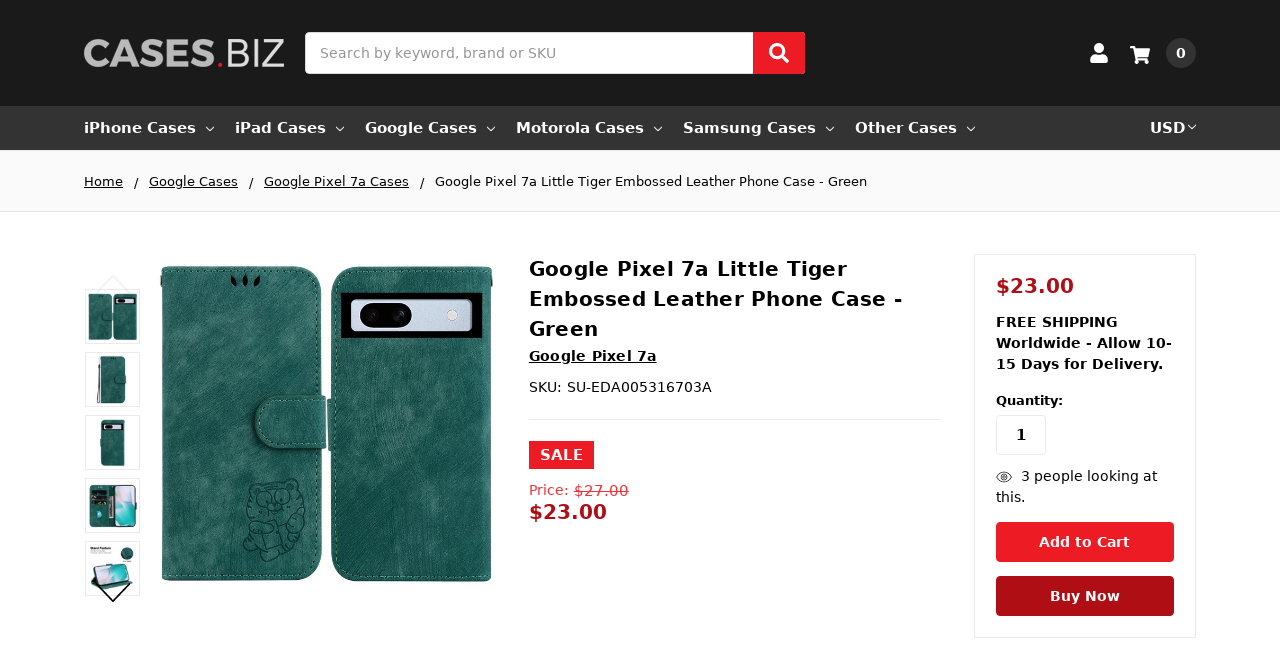

--- FILE ---
content_type: text/html; charset=UTF-8
request_url: https://www.cases.biz/google-pixel-7a-little-tiger-embossed-leather-phone-case-green/
body_size: 21449
content:
    







<!DOCTYPE html>
<html class="no-js" lang="en">
    <head>
        <title>Google Pixel 7a Little Tiger Embossed Leather Phone Case - Green</title>
        <link rel="dns-prefetch preconnect" href="https://cdn11.bigcommerce.com/s-o9nqeob7" crossorigin>
        <meta property="product:price:amount" content="23" /><meta property="product:price:currency" content="USD" /><meta property="og:price:standard_amount" content="27" /><meta property="og:url" content="https://www.cases.biz/google-pixel-7a-little-tiger-embossed-leather-phone-case-green/" /><meta property="og:site_name" content="Cases.biz" /><meta name="keywords" content="Google, Pixel, 7a, Little, Tiger, Embossed, Leather, Phone, Case, -, Green"><meta name="description" content="Google Cases - Google Pixel 7a Cases Embossed Leather Green"><link rel='canonical' href='https://www.cases.biz/google-pixel-7a-little-tiger-embossed-leather-phone-case-green/' /><meta name='platform' content='bigcommerce.stencil' /><meta property="og:type" content="product" />
<meta property="og:title" content="Google Pixel 7a Little Tiger Embossed Leather Phone Case - Green" />
<meta property="og:description" content="Google Cases - Google Pixel 7a Cases Embossed Leather Green" />
<meta property="og:image" content="https://cdn11.bigcommerce.com/s-o9nqeob7/products/36796/images/192284/EDA005316703A__85355.1693643596.380.500.jpg?c=2" />
<meta property="fb:admins" content="vp@aluron.com" />
<meta property="pinterest:richpins" content="enabled" />
        
         

        <link href="https://cdn11.bigcommerce.com/s-o9nqeob7/product_images/bwlogofav.png?t=1679356126" rel="shortcut icon">
        <meta name="viewport" content="width=device-width, initial-scale=1, maximum-scale=1">
        <meta name="ft-name" content="Camden Catalog">
        <meta name="ft-version" content="1.11.3">
        

        <script>
            // Change document class from no-js to js so we can detect this in css
            document.documentElement.className = document.documentElement.className.replace('no-js', 'js');
        </script>
        <script>
            window.lazySizesConfig = window.lazySizesConfig || {};
            window.lazySizesConfig.loadMode = 1;
        </script>
        <script async src="https://cdn11.bigcommerce.com/s-o9nqeob7/stencil/53776260-1c5a-013c-5309-46d819132b3d/e/f1d22010-1df3-013c-2d53-52b84d9b9d43/dist/theme-bundle.head_async.js"></script>
        
        <link data-stencil-stylesheet href="https://cdn11.bigcommerce.com/s-o9nqeob7/stencil/53776260-1c5a-013c-5309-46d819132b3d/e/f1d22010-1df3-013c-2d53-52b84d9b9d43/css/theme-de161d20-17eb-013e-1bb5-0af6d13b0b1e.css" rel="stylesheet">

        <link href="https://cdn11.bigcommerce.com/s-o9nqeob7/content/css/custom.css?c=6341186" rel="stylesheet">
        <link href="https://cdn.jsdelivr.net/gh/flair-themes/o9nqeob7/custom.css?c=4374820" rel="stylesheet">
        <link href="https://cdn.jsdelivr.net/gh/flair-themes/camden@1.11.3/fixes.css?c=6908712" rel="stylesheet">

        <!-- Start Tracking Code for analytics_googleanalytics -->

<!-- BEGIN ProvideSupport Code -->
<script>(function(D){function f(){function n(n,e){e=D.createElement("script");e.src="https://image.providesupport.com/"+n,D.body.appendChild(e)}n("js/137zhderwnylo1k22tl5xwck6o/safe-standard-sync.js?ps_h=gWXv&ps_t="+Date.now()),n("sjs/static.js")}D.readyState=="complete"?f():window.addEventListener("load",f)})(document)</script><noscript><div style="display:inline"><a href="https://vm.providesupport.com/137zhderwnylo1k22tl5xwck6o">Live Chat</a></div></noscript>
<!-- END ProvideSupport Code -->

<!-- End Tracking Code for analytics_googleanalytics -->

<!-- Start Tracking Code for analytics_googleanalytics4 -->

<script data-cfasync="false" src="https://cdn11.bigcommerce.com/shared/js/google_analytics4_bodl_subscribers-358423becf5d870b8b603a81de597c10f6bc7699.js" integrity="sha256-gtOfJ3Avc1pEE/hx6SKj/96cca7JvfqllWA9FTQJyfI=" crossorigin="anonymous"></script>
<script data-cfasync="false">
  (function () {
    window.dataLayer = window.dataLayer || [];

    function gtag(){
        dataLayer.push(arguments);
    }

    function initGA4(event) {
         function setupGtag() {
            function configureGtag() {
                gtag('js', new Date());
                gtag('set', 'developer_id.dMjk3Nj', true);
                gtag('config', 'G-08HWGYR56E');
            }

            var script = document.createElement('script');

            script.src = 'https://www.googletagmanager.com/gtag/js?id=G-08HWGYR56E';
            script.async = true;
            script.onload = configureGtag;

            document.head.appendChild(script);
        }

        setupGtag();

        if (typeof subscribeOnBodlEvents === 'function') {
            subscribeOnBodlEvents('G-08HWGYR56E', false);
        }

        window.removeEventListener(event.type, initGA4);
    }

    

    var eventName = document.readyState === 'complete' ? 'consentScriptsLoaded' : 'DOMContentLoaded';
    window.addEventListener(eventName, initGA4, false);
  })()
</script>

<!-- End Tracking Code for analytics_googleanalytics4 -->

<!-- Start Tracking Code for analytics_siteverification -->

<meta name="msvalidate.01" content="7521F02B05054347817E039E24C9FDCC" />

<!-- End Tracking Code for analytics_siteverification -->


<script type="text/javascript" src="https://checkout-sdk.bigcommerce.com/v1/loader.js" defer ></script>
<script src="https://www.google.com/recaptcha/api.js" async defer></script>
<script type="text/javascript">
var BCData = {"product_attributes":{"sku":"SU-EDA005316703A","upc":"645683262514","mpn":"EDA005316703A","gtin":"645683262514","weight":null,"base":true,"image":null,"price":{"without_tax":{"formatted":"$23.00","value":23,"currency":"USD"},"tax_label":"Tax","sale_price_without_tax":{"formatted":"$23.00","value":23,"currency":"USD"},"non_sale_price_without_tax":{"formatted":"$27.00","value":27,"currency":"USD"}},"stock":null,"instock":true,"stock_message":null,"purchasable":true,"purchasing_message":null,"call_for_price_message":null}};
</script>

 <script data-cfasync="false" src="https://microapps.bigcommerce.com/bodl-events/1.9.4/index.js" integrity="sha256-Y0tDj1qsyiKBRibKllwV0ZJ1aFlGYaHHGl/oUFoXJ7Y=" nonce="" crossorigin="anonymous"></script>
 <script data-cfasync="false" nonce="">

 (function() {
    function decodeBase64(base64) {
       const text = atob(base64);
       const length = text.length;
       const bytes = new Uint8Array(length);
       for (let i = 0; i < length; i++) {
          bytes[i] = text.charCodeAt(i);
       }
       const decoder = new TextDecoder();
       return decoder.decode(bytes);
    }
    window.bodl = JSON.parse(decodeBase64("[base64]"));
 })()

 </script>

<script nonce="">
(function () {
    var xmlHttp = new XMLHttpRequest();

    xmlHttp.open('POST', 'https://bes.gcp.data.bigcommerce.com/nobot');
    xmlHttp.setRequestHeader('Content-Type', 'application/json');
    xmlHttp.send('{"store_id":"630235","timezone_offset":"-7.0","timestamp":"2025-12-27T10:06:54.23260800Z","visit_id":"d923b7de-a7a4-49d4-be69-7c856ecb1c1c","channel_id":1}');
})();
</script>

        

        
        
        
        
        
        
        
        
        
        
        
        
        
        
        <!-- snippet location htmlhead -->
    </head>
    <body>
        <!-- snippet location header -->
        <svg data-src="https://cdn11.bigcommerce.com/s-o9nqeob7/stencil/53776260-1c5a-013c-5309-46d819132b3d/e/f1d22010-1df3-013c-2d53-52b84d9b9d43/img/icon-sprite.svg" class="icons-svg-sprite"></svg>


        <div data-content-region="above_header_banner--global"></div>
<div data-content-region="above_header_banner"></div>
<div data-content-region="above_header--global"></div>
<div data-content-region="above_header"></div>
<header class="header  header--gift-certificate-disabled   header--no-margin header--no-quick-add-sku  header--logo-image header--nav-simple header--width-contained" role="banner">
  <div class="header__inner">
    <a href="#" class="mobileMenu-toggle " data-mobile-menu-toggle="menu">
        <span class="mobileMenu-toggleIcon">Toggle menu</span>
    </a>

    <div class="header-logo  header-logo--image   header-logo--center   ">
        <a href="https://www.cases.biz/" >
            <img class="header-logo-image" src="https://cdn11.bigcommerce.com/s-o9nqeob7/images/stencil/200x35/casesbiz2_1696582406__09384.original.png" alt="CASES.BIZ" title="CASES.BIZ">
</a>
    </div>

    <div class="search-utils search-utils--no-quick-add-sku">
        <div class="search search--no-quick-add-sku" id="quickSearch" aria-hidden="true" tabindex="-1" data-prevent-quick-search-close>
                    <!-- snippet location forms_search -->
<form class="form" action="/search.php">
    <fieldset class="form-fieldset">
        <div class="form-field quickSearchInput">
            <label class="is-srOnly" for="search_query">Search</label>
            <input class="form-input" data-search-quick name="search_query" id="search_query" data-error-message="Search field cannot be empty." placeholder="Search by keyword, brand or SKU" autocomplete="off" autocorrect="off">
            <a class="modal-close" aria-label="Close" data-drop-down-close role="button">
                <svg><use xlink:href="#icon-close"></use></svg>
            </a>
            <button type="submit" class="search-button" type="submit">
                <div class="search-button-icon">
                    <svg>
                        <use xlink:href="#icon-search"></use>
                    </svg>
                </div>
            </button>
        </div>
    </fieldset>
</form>
<section class="quickSearchResults" data-bind="html: results"></section>
        </div>

    </div>

    <nav class="navUser sticky">
    <ul class="navUser-section navUser-section--alt">


        <li class="navUser-item navUser-item--account">
            <a class="navUser-action " href="/account.php" ><span class="top-utilities-icon"><svg><use xlink:href="#icon-user"></use></svg></span><span class="navUser-text"> Account</span> </a>
        </li>

        <li class="navUser-item navUser-item--cart">
    <a
        class="navUser-action"
        data-cart-preview
        data-dropdown="cart-preview-dropdown"
        data-options="align:right"
        href="/cart.php">
        <span class="navUser-item-cartLabel"><span class="top-utilities-icon"><svg><use xlink:href="#icon-shopping-cart"></use></svg></span><span class="cartLabel"></span></span> <span class="countPill countPill--positive cart-quantity">0</span>
    </a>

    <div class="dropdown-menu" id="cart-preview-dropdown" data-dropdown-content aria-autoclose="false" aria-hidden="true">
        <div class="side-cart side-cart-container">
            <div class="side-cart-title">Your Cart</div>
            <div class="side-cart-content"></div>
            <div class="side-cart-details"></div>
            <div class="side-cart-actions"></div>
        </div>
    </div>
</li>
    </ul>
</nav>

  </div>
  <div class="header__bottom-nav ">
    <div class="header__bottom-nav-inner">
      <div class="navPages-container " id="menu" data-menu>
          <nav class="navPages " data-options="">
    <ul class="navPages-list navPages-list-depth-max simple">
                            <li class="navPages-item">
                            <a class="navPages-action has-subMenu is-root" href="https://www.cases.biz/iphone-cases/" data-collapsible="navPages-2851">
            iPhone Cases <i class="icon navPages-action-moreIcon" aria-hidden="true"><svg><use xlink:href="#icon-chevron-down" /></svg></i>
        </a>
    <div class="navPage-subMenu navPage-subMenu-horizontal navPage-subMenu--simple" id="navPages-2851" aria-hidden="true" tabindex="-1">
    <ul class="navPage-subMenu-list">
            <li class="navPage-subMenu-item-child">
                    <a class="navPage-subMenu-action navPages-action navPages-action-depth-max" href="https://www.cases.biz/iphone-16-pro-max-cases/">iPhone 16 Pro Max Cases</a>
            </li>
            <li class="navPage-subMenu-item-child">
                    <a class="navPage-subMenu-action navPages-action navPages-action-depth-max" href="https://www.cases.biz/iphone-16-pro-cases/">iPhone 16 Pro Cases</a>
            </li>
            <li class="navPage-subMenu-item-child">
                    <a class="navPage-subMenu-action navPages-action navPages-action-depth-max" href="https://www.cases.biz/iphone-16-plus-cases/">iPhone 16 Plus Cases</a>
            </li>
            <li class="navPage-subMenu-item-child">
                    <a class="navPage-subMenu-action navPages-action navPages-action-depth-max" href="https://www.cases.biz/iphone-16-cases/">iPhone 16 Cases</a>
            </li>
            <li class="navPage-subMenu-item-child">
                    <a class="navPage-subMenu-action navPages-action navPages-action-depth-max" href="https://www.cases.biz/iphone-15-pro-max-cases/">iPhone 15 Pro Max Cases</a>
            </li>
            <li class="navPage-subMenu-item-child">
                    <a class="navPage-subMenu-action navPages-action navPages-action-depth-max" href="https://www.cases.biz/iphone-15-pro-cases/">iPhone 15 Pro Cases</a>
            </li>
            <li class="navPage-subMenu-item-child">
                    <a class="navPage-subMenu-action navPages-action navPages-action-depth-max" href="https://www.cases.biz/iphone-15-plus-cases/">iPhone 15 Plus Cases</a>
            </li>
            <li class="navPage-subMenu-item-child">
                    <a class="navPage-subMenu-action navPages-action navPages-action-depth-max" href="https://www.cases.biz/iphone-15-cases/">iPhone 15 Cases</a>
            </li>
            <li class="navPage-subMenu-item-child">
                    <a class="navPage-subMenu-action navPages-action navPages-action-depth-max" href="https://www.cases.biz/iphone-14-pro-max-cases/">iPhone 14 Pro Max Cases</a>
            </li>
            <li class="navPage-subMenu-item-child">
                    <a class="navPage-subMenu-action navPages-action navPages-action-depth-max" href="https://www.cases.biz/iphone-14-pro-cases/">iPhone 14 Pro Cases</a>
            </li>
            <li class="navPage-subMenu-item-child">
                    <a class="navPage-subMenu-action navPages-action navPages-action-depth-max" href="https://www.cases.biz/iphone-14-plus-cases/">iPhone 14 Plus Cases</a>
            </li>
            <li class="navPage-subMenu-item-child">
                    <a class="navPage-subMenu-action navPages-action navPages-action-depth-max" href="https://www.cases.biz/iphone-14-cases/">iPhone 14 Cases</a>
            </li>
            <li class="navPage-subMenu-item-child">
                    <a class="navPage-subMenu-action navPages-action navPages-action-depth-max" href="https://www.cases.biz/iphone-13-pro-max-cases/">iPhone 13 Pro Max Cases</a>
            </li>
            <li class="navPage-subMenu-item-child">
                    <a class="navPage-subMenu-action navPages-action navPages-action-depth-max" href="https://www.cases.biz/iphone-13-pro-cases/">iPhone 13 Pro Cases</a>
            </li>
            <li class="navPage-subMenu-item-child">
                    <a class="navPage-subMenu-action navPages-action navPages-action-depth-max" href="https://www.cases.biz/iphone-13-cases/">iPhone 13 Cases</a>
            </li>
            <li class="navPage-subMenu-item-child">
                    <a class="navPage-subMenu-action navPages-action navPages-action-depth-max" href="https://www.cases.biz/iphone-13-mini-cases/">iPhone 13 mini Cases</a>
            </li>
            <li class="navPage-subMenu-item-child">
                    <a class="navPage-subMenu-action navPages-action navPages-action-depth-max" href="https://www.cases.biz/iphone-se-2022-cases/">iPhone SE 2022 Cases</a>
            </li>
    </ul>
</div>
                </li>
                <li class="navPages-item">
                            <a class="navPages-action has-subMenu is-root" href="https://www.cases.biz/ipad-cases/" data-collapsible="navPages-3638">
            iPad Cases <i class="icon navPages-action-moreIcon" aria-hidden="true"><svg><use xlink:href="#icon-chevron-down" /></svg></i>
        </a>
    <div class="navPage-subMenu navPage-subMenu-horizontal navPage-subMenu--simple" id="navPages-3638" aria-hidden="true" tabindex="-1">
    <ul class="navPage-subMenu-list">
            <li class="navPage-subMenu-item-child">
                    <a class="navPage-subMenu-action navPages-action navPages-action-depth-max" href="https://www.cases.biz/ipad-pro-13-inch-2024-cases/">iPad Pro 13-inch 2024 Cases</a>
            </li>
            <li class="navPage-subMenu-item-child">
                    <a class="navPage-subMenu-action navPages-action navPages-action-depth-max" href="https://www.cases.biz/ipad-pro-11-inch-2024-cases/">iPad Pro 11-inch 2024 Cases</a>
            </li>
            <li class="navPage-subMenu-item-child">
                    <a class="navPage-subMenu-action navPages-action navPages-action-depth-max" href="https://www.cases.biz/ipad-air-13-inch-2024-cases/">iPad Air 13-inch 2024 Cases</a>
            </li>
            <li class="navPage-subMenu-item-child">
                    <a class="navPage-subMenu-action navPages-action navPages-action-depth-max" href="https://www.cases.biz/ipad-air-11-inch-2024-cases/">iPad Air 11-inch 2024 Cases</a>
            </li>
            <li class="navPage-subMenu-item-child">
                    <a class="navPage-subMenu-action navPages-action navPages-action-depth-max" href="https://www.cases.biz/ipad-10-9-inch-2022-cases/">iPad 10.9-inch 2022 Cases</a>
            </li>
            <li class="navPage-subMenu-item-child">
                    <a class="navPage-subMenu-action navPages-action navPages-action-depth-max" href="https://www.cases.biz/ipad-pro-12-9-inch-2022-cases/">iPad Pro 12.9-inch 2022 Cases</a>
            </li>
            <li class="navPage-subMenu-item-child">
                    <a class="navPage-subMenu-action navPages-action navPages-action-depth-max" href="https://www.cases.biz/ipad-pro-11-inch-2022-cases/">iPad Pro 11-inch 2022 Cases</a>
            </li>
            <li class="navPage-subMenu-item-child">
                    <a class="navPage-subMenu-action navPages-action navPages-action-depth-max" href="https://www.cases.biz/ipad-air-2022-cases/">iPad Air 2022 Cases</a>
            </li>
            <li class="navPage-subMenu-item-child">
                    <a class="navPage-subMenu-action navPages-action navPages-action-depth-max" href="https://www.cases.biz/ipad-10-2-inch-2021-cases/">iPad 10.2-inch 2021 Cases</a>
            </li>
            <li class="navPage-subMenu-item-child">
                    <a class="navPage-subMenu-action navPages-action navPages-action-depth-max" href="https://www.cases.biz/ipad-mini-6-2021-cases/">iPad mini 6 2021 Cases</a>
            </li>
    </ul>
</div>
                </li>
                <li class="navPages-item">
                            <a class="navPages-action has-subMenu is-root" href="https://www.cases.biz/google-cases/" data-collapsible="navPages-3553">
            Google Cases <i class="icon navPages-action-moreIcon" aria-hidden="true"><svg><use xlink:href="#icon-chevron-down" /></svg></i>
        </a>
    <div class="navPage-subMenu navPage-subMenu-horizontal navPage-subMenu--simple" id="navPages-3553" aria-hidden="true" tabindex="-1">
    <ul class="navPage-subMenu-list">
            <li class="navPage-subMenu-item-child">
                    <a class="navPage-subMenu-action navPages-action navPages-action-depth-max" href="https://www.cases.biz/google-pixel-9-cases/">Google Pixel 9 Cases</a>
            </li>
            <li class="navPage-subMenu-item-child">
                    <a class="navPage-subMenu-action navPages-action navPages-action-depth-max" href="https://www.cases.biz/google-pixel-9-pro-cases/">Google Pixel 9 Pro Cases</a>
            </li>
            <li class="navPage-subMenu-item-child">
                    <a class="navPage-subMenu-action navPages-action navPages-action-depth-max" href="https://www.cases.biz/google-pixel-9-pro-xl-cases/">Google Pixel 9 Pro XL Cases</a>
            </li>
            <li class="navPage-subMenu-item-child">
                    <a class="navPage-subMenu-action navPages-action navPages-action-depth-max" href="https://www.cases.biz/google-pixel-8-pro-cases/">Google Pixel 8 Pro Cases</a>
            </li>
            <li class="navPage-subMenu-item-child">
                    <a class="navPage-subMenu-action navPages-action navPages-action-depth-max" href="https://www.cases.biz/google-pixel-8-cases/">Google Pixel 8 Cases</a>
            </li>
            <li class="navPage-subMenu-item-child">
                    <a class="navPage-subMenu-action navPages-action navPages-action-depth-max" href="https://www.cases.biz/google-pixel-7a-cases/">Google Pixel 7a Cases</a>
            </li>
            <li class="navPage-subMenu-item-child">
                    <a class="navPage-subMenu-action navPages-action navPages-action-depth-max" href="https://www.cases.biz/google-pixel-7-pro-cases/">Google Pixel 7 Pro Cases</a>
            </li>
            <li class="navPage-subMenu-item-child">
                    <a class="navPage-subMenu-action navPages-action navPages-action-depth-max" href="https://www.cases.biz/google-pixel-7-cases/">Google Pixel 7 Cases</a>
            </li>
            <li class="navPage-subMenu-item-child">
                    <a class="navPage-subMenu-action navPages-action navPages-action-depth-max" href="https://www.cases.biz/google-pixel-6a-cases/">Google Pixel 6a Cases</a>
            </li>
            <li class="navPage-subMenu-item-child">
                    <a class="navPage-subMenu-action navPages-action navPages-action-depth-max" href="https://www.cases.biz/google-pixel-6-pro-cases/">Google Pixel 6 Pro Cases</a>
            </li>
            <li class="navPage-subMenu-item-child">
                    <a class="navPage-subMenu-action navPages-action navPages-action-depth-max" href="https://www.cases.biz/google-pixel-6-cases/">Google Pixel 6 Cases</a>
            </li>
            <li class="navPage-subMenu-item-child">
                    <a class="navPage-subMenu-action navPages-action navPages-action-depth-max" href="https://www.cases.biz/google-pixel-fold-cases/">Google Pixel Fold Cases</a>
            </li>
    </ul>
</div>
                </li>
                <li class="navPages-item">
                            <a class="navPages-action has-subMenu is-root" href="https://www.cases.biz/motorola-cases/" data-collapsible="navPages-3017">
            Motorola Cases <i class="icon navPages-action-moreIcon" aria-hidden="true"><svg><use xlink:href="#icon-chevron-down" /></svg></i>
        </a>
    <div class="navPage-subMenu navPage-subMenu-horizontal navPage-subMenu--simple" id="navPages-3017" aria-hidden="true" tabindex="-1">
    <ul class="navPage-subMenu-list">
            <li class="navPage-subMenu-item-child">
                    <a class="navPage-subMenu-action navPages-action navPages-action-depth-max" href="https://www.cases.biz/motorola-edge-2024-cases/">Motorola Edge 2024 Cases</a>
            </li>
            <li class="navPage-subMenu-item-child">
                    <a class="navPage-subMenu-action navPages-action navPages-action-depth-max" href="https://www.cases.biz/moto-g-stylus-5g-2024-cases/">Moto G Stylus 5G 2024 Cases</a>
            </li>
            <li class="navPage-subMenu-item-child">
                    <a class="navPage-subMenu-action navPages-action navPages-action-depth-max" href="https://www.cases.biz/moto-g-power-5g-2024-cases/">Moto G Power 5G 2024 Cases</a>
            </li>
            <li class="navPage-subMenu-item-child">
                    <a class="navPage-subMenu-action navPages-action navPages-action-depth-max" href="https://www.cases.biz/moto-g-5g-2024-cases/">Moto G 5G 2024 Cases</a>
            </li>
            <li class="navPage-subMenu-item-child">
                    <a class="navPage-subMenu-action navPages-action navPages-action-depth-max" href="https://www.cases.biz/moto-g-play-2024-cases/">Moto G Play 2024 Cases</a>
            </li>
            <li class="navPage-subMenu-item-child">
                    <a class="navPage-subMenu-action navPages-action navPages-action-depth-max" href="https://www.cases.biz/motorola-edge-plus-2023-cases/">Motorola Edge Plus 2023 Cases</a>
            </li>
            <li class="navPage-subMenu-item-child">
                    <a class="navPage-subMenu-action navPages-action navPages-action-depth-max" href="https://www.cases.biz/moto-g-5g-2023-cases/">Moto G 5G 2023 Cases</a>
            </li>
            <li class="navPage-subMenu-item-child">
                    <a class="navPage-subMenu-action navPages-action navPages-action-depth-max" href="https://www.cases.biz/moto-g-stylus-5g-2023-cases/">Moto G Stylus 5G 2023 Cases</a>
            </li>
            <li class="navPage-subMenu-item-child">
                    <a class="navPage-subMenu-action navPages-action navPages-action-depth-max" href="https://www.cases.biz/moto-g-stylus-4g-2023-cases/">Moto G Stylus 4G 2023 Cases</a>
            </li>
            <li class="navPage-subMenu-item-child">
                    <a class="navPage-subMenu-action navPages-action navPages-action-depth-max" href="https://www.cases.biz/moto-g-play-2023-cases/">Moto G Play 2023 Cases</a>
            </li>
            <li class="navPage-subMenu-item-child">
                    <a class="navPage-subMenu-action navPages-action navPages-action-depth-max" href="https://www.cases.biz/moto-g-power-5g-2023-cases/">Moto G Power 5G 2023 Cases</a>
            </li>
            <li class="navPage-subMenu-item-child">
                    <a class="navPage-subMenu-action navPages-action navPages-action-depth-max" href="https://www.cases.biz/moto-g-power-2023-cases/">Moto G Power 2023 Cases</a>
            </li>
            <li class="navPage-subMenu-item-child">
                    <a class="navPage-subMenu-action navPages-action navPages-action-depth-max" href="https://www.cases.biz/motorola-edge-plus-2022-cases/">Motorola Edge Plus 2022 Cases</a>
            </li>
            <li class="navPage-subMenu-item-child">
                    <a class="navPage-subMenu-action navPages-action navPages-action-depth-max" href="https://www.cases.biz/motorola-edge-2022-cases/">Motorola Edge 2022 Cases</a>
            </li>
    </ul>
</div>
                </li>
                <li class="navPages-item">
                            <a class="navPages-action has-subMenu is-root" href="https://www.cases.biz/samsung-cases/" data-collapsible="navPages-3021">
            Samsung Cases <i class="icon navPages-action-moreIcon" aria-hidden="true"><svg><use xlink:href="#icon-chevron-down" /></svg></i>
        </a>
    <div class="navPage-subMenu navPage-subMenu-horizontal navPage-subMenu--simple" id="navPages-3021" aria-hidden="true" tabindex="-1">
    <ul class="navPage-subMenu-list">
            <li class="navPage-subMenu-item-child">
                    <a class="navPage-subMenu-action navPages-action navPages-action-depth-max" href="https://www.cases.biz/galaxy-s25-ultra-cases/">Galaxy S25 Ultra Cases</a>
            </li>
            <li class="navPage-subMenu-item-child">
                    <a class="navPage-subMenu-action navPages-action navPages-action-depth-max" href="https://www.cases.biz/galaxy-s25-plus-cases/">Galaxy S25 Plus Cases</a>
            </li>
            <li class="navPage-subMenu-item-child">
                    <a class="navPage-subMenu-action navPages-action navPages-action-depth-max" href="https://www.cases.biz/galaxy-s25-cases/">Galaxy S25 Cases</a>
            </li>
            <li class="navPage-subMenu-item-child">
                    <a class="navPage-subMenu-action navPages-action navPages-action-depth-max" href="https://www.cases.biz/galaxy-a16-5g-cases/">Galaxy A16 5G Cases</a>
            </li>
            <li class="navPage-subMenu-item-child">
                    <a class="navPage-subMenu-action navPages-action navPages-action-depth-max" href="https://www.cases.biz/galaxy-s24-ultra-cases/">Galaxy S24 Ultra Cases</a>
            </li>
            <li class="navPage-subMenu-item-child">
                    <a class="navPage-subMenu-action navPages-action navPages-action-depth-max" href="https://www.cases.biz/galaxy-s24-plus-cases/">Galaxy S24 Plus Cases</a>
            </li>
            <li class="navPage-subMenu-item-child">
                    <a class="navPage-subMenu-action navPages-action navPages-action-depth-max" href="https://www.cases.biz/galaxy-s24-cases/">Galaxy S24 Cases</a>
            </li>
            <li class="navPage-subMenu-item-child">
                    <a class="navPage-subMenu-action navPages-action navPages-action-depth-max" href="https://www.cases.biz/galaxy-a15-5g-cases/">Galaxy A15 5G Cases</a>
            </li>
            <li class="navPage-subMenu-item-child">
                    <a class="navPage-subMenu-action navPages-action navPages-action-depth-max" href="https://www.cases.biz/galaxy-a25-5g-cases/">Galaxy A25 5G Cases</a>
            </li>
            <li class="navPage-subMenu-item-child">
                    <a class="navPage-subMenu-action navPages-action navPages-action-depth-max" href="https://www.cases.biz/galaxy-a35-5g-cases/">Galaxy A35 5G Cases</a>
            </li>
            <li class="navPage-subMenu-item-child">
                    <a class="navPage-subMenu-action navPages-action navPages-action-depth-max" href="https://www.cases.biz/galaxy-a14-5g-cases/">Galaxy A14 5G Cases</a>
            </li>
            <li class="navPage-subMenu-item-child">
                    <a class="navPage-subMenu-action navPages-action navPages-action-depth-max" href="https://www.cases.biz/galaxy-a54-5g-cases/">Galaxy A54 5G Cases</a>
            </li>
            <li class="navPage-subMenu-item-child">
                    <a class="navPage-subMenu-action navPages-action navPages-action-depth-max" href="https://www.cases.biz/galaxy-s23-fe-cases/">Galaxy S23 FE Cases</a>
            </li>
            <li class="navPage-subMenu-item-child">
                    <a class="navPage-subMenu-action navPages-action navPages-action-depth-max" href="https://www.cases.biz/galaxy-s23-ultra-cases/">Galaxy S23 Ultra Cases</a>
            </li>
            <li class="navPage-subMenu-item-child">
                    <a class="navPage-subMenu-action navPages-action navPages-action-depth-max" href="https://www.cases.biz/galaxy-s23-plus-cases/">Galaxy S23 Plus Cases</a>
            </li>
            <li class="navPage-subMenu-item-child">
                    <a class="navPage-subMenu-action navPages-action navPages-action-depth-max" href="https://www.cases.biz/galaxy-s23-cases/">Galaxy S23 Cases</a>
            </li>
            <li class="navPage-subMenu-item-child">
                    <a class="navPage-subMenu-action navPages-action navPages-action-depth-max" href="https://www.cases.biz/galaxy-s22-ultra-cases/">Galaxy S22 Ultra Cases</a>
            </li>
            <li class="navPage-subMenu-item-child">
                    <a class="navPage-subMenu-action navPages-action navPages-action-depth-max" href="https://www.cases.biz/galaxy-s22-plus-cases/">Galaxy S22 Plus Cases</a>
            </li>
            <li class="navPage-subMenu-item-child">
                    <a class="navPage-subMenu-action navPages-action navPages-action-depth-max" href="https://www.cases.biz/galaxy-s22-cases/">Galaxy S22 Cases</a>
            </li>
            <li class="navPage-subMenu-item-child">
                    <a class="navPage-subMenu-action navPages-action navPages-action-depth-max" href="https://www.cases.biz/galaxy-a03s-cases/">Galaxy A03s Cases</a>
            </li>
            <li class="navPage-subMenu-item-child">
                    <a class="navPage-subMenu-action navPages-action navPages-action-depth-max" href="https://www.cases.biz/galaxy-a13-5g-cases/">Galaxy A13 5G Cases</a>
            </li>
            <li class="navPage-subMenu-item-child">
                    <a class="navPage-subMenu-action navPages-action navPages-action-depth-max" href="https://www.cases.biz/galaxy-a23-5g-cases/">Galaxy A23 5G Cases</a>
            </li>
            <li class="navPage-subMenu-item-child">
                    <a class="navPage-subMenu-action navPages-action navPages-action-depth-max" href="https://www.cases.biz/galaxy-a53-5g-cases/">Galaxy A53 5G Cases</a>
            </li>
    </ul>
</div>
                </li>
                <li class="navPages-item">
                            <a class="navPages-action has-subMenu is-root" href="https://www.cases.biz/other-cases/" data-collapsible="navPages-2911">
            Other Cases <i class="icon navPages-action-moreIcon" aria-hidden="true"><svg><use xlink:href="#icon-chevron-down" /></svg></i>
        </a>
    <div class="navPage-subMenu navPage-subMenu-horizontal navPage-subMenu--simple" id="navPages-2911" aria-hidden="true" tabindex="-1">
    <ul class="navPage-subMenu-list">
            <li class="navPage-subMenu-item-child">
                    <a class="navPage-subMenu-action navPages-action navPages-action-depth-max" href="https://www.cases.biz/alcatel-cases/">Alcatel Cases</a>
            </li>
            <li class="navPage-subMenu-item-child">
                    <a class="navPage-subMenu-action navPages-action navPages-action-depth-max" href="https://www.cases.biz/boost-mobile-cases/">Boost Mobile Cases</a>
            </li>
            <li class="navPage-subMenu-item-child">
                    <a class="navPage-subMenu-action navPages-action navPages-action-depth-max" href="https://www.cases.biz/oneplus-cases/">OnePlus Cases</a>
            </li>
            <li class="navPage-subMenu-item-child">
                    <a class="navPage-subMenu-action navPages-action navPages-action-depth-max" href="https://www.cases.biz/oppo-cases/">Oppo Cases</a>
            </li>
            <li class="navPage-subMenu-item-child">
                    <a class="navPage-subMenu-action navPages-action navPages-action-depth-max" href="https://www.cases.biz/t-mobile-cases/">T-Mobile Cases</a>
            </li>
            <li class="navPage-subMenu-item-child">
                    <a class="navPage-subMenu-action navPages-action navPages-action-depth-max" href="https://www.cases.biz/tcl-cases/">TCL Cases</a>
            </li>
            <li class="navPage-subMenu-item-child">
                    <a class="navPage-subMenu-action navPages-action navPages-action-depth-max" href="https://www.cases.biz/xiaomi-cases/">Xiaomi Cases</a>
            </li>
            <li class="navPage-subMenu-item-child">
                    <a class="navPage-subMenu-action navPages-action navPages-action-depth-max" href="https://www.cases.biz/zte-cases/">ZTE Cases</a>
            </li>
    </ul>
</div>
                </li>
    </ul>
    <ul class="navPages-list navPages-list--user">
            <li class="navPages-item">
                <a class="navPages-action has-subMenu" href="#" data-collapsible="navPages-currency" aria-controls="navPages-currency" aria-expanded="false">
                    <span class="navPages-action__icon"><img src="https://cdn11.bigcommerce.com/s-o9nqeob7/lib/flags/us.gif" border="0" alt="" role="presentation" /></span>
                    USD
                </a>
                <div class="navPage-subMenu" id="navPages-currency" aria-hidden="true" tabindex="-1">
                    <ul class="navPage-subMenu-list">
                            <li class="navPage-subMenu-item currency-menu-item">
                                <img src="https://cdn11.bigcommerce.com/s-o9nqeob7/lib/flags/us.gif" border="0" alt="" role="presentation" />
                                <a class="navPage-subMenu-action navPages-action" href="https://www.cases.biz/google-pixel-7a-little-tiger-embossed-leather-phone-case-green/?setCurrencyId=1">
                                        <strong>US Dollar</strong>
                                </a>
                            </li>
                            <li class="navPage-subMenu-item currency-menu-item">
                                <img src="https://cdn11.bigcommerce.com/s-o9nqeob7/lib/flags/regions/eu.gif" border="0" alt="" role="presentation" />
                                <a class="navPage-subMenu-action navPages-action" href="https://www.cases.biz/google-pixel-7a-little-tiger-embossed-leather-phone-case-green/?setCurrencyId=2">
                                        Euro
                                </a>
                            </li>
                            <li class="navPage-subMenu-item currency-menu-item">
                                <img src="https://cdn11.bigcommerce.com/s-o9nqeob7/lib/flags/au.gif" border="0" alt="" role="presentation" />
                                <a class="navPage-subMenu-action navPages-action" href="https://www.cases.biz/google-pixel-7a-little-tiger-embossed-leather-phone-case-green/?setCurrencyId=3">
                                        Australian Dollar
                                </a>
                            </li>
                            <li class="navPage-subMenu-item currency-menu-item">
                                <img src="https://cdn11.bigcommerce.com/s-o9nqeob7/lib/flags/ca.gif" border="0" alt="" role="presentation" />
                                <a class="navPage-subMenu-action navPages-action" href="https://www.cases.biz/google-pixel-7a-little-tiger-embossed-leather-phone-case-green/?setCurrencyId=4">
                                        Canadian Dollar
                                </a>
                            </li>
                            <li class="navPage-subMenu-item currency-menu-item">
                                <img src="https://cdn11.bigcommerce.com/s-o9nqeob7/lib/flags/gb.gif" border="0" alt="" role="presentation" />
                                <a class="navPage-subMenu-action navPages-action" href="https://www.cases.biz/google-pixel-7a-little-tiger-embossed-leather-phone-case-green/?setCurrencyId=5">
                                        British Pound
                                </a>
                            </li>
                    </ul>
                </div>
            </li>
            <li class="navPages-item">
                <a class="navPages-action" href="/login.php">Account</a>
            </li>
    </ul>
</nav>
      </div>
      <nav class="navUser sticky">
    <ul class="navUser-section">
            <li class="navUser-item">
        <a class="navUser-action has-dropdown" href="#" data-dropdown="currencySelection" aria-controls="currencySelection" aria-expanded="false">
            USD <i class="icon" aria-hidden="true"><svg><use xlink:href="#icon-chevron-down" /></svg></i>
        </a>
        <ul class="dropdown-menu dropdown-menu--arrow-right" id="currencySelection" data-dropdown-content aria-hidden="true" tabindex="-1">
            <li class="dropdown-menu-item currency-menu-item">
                <img src="https://cdn11.bigcommerce.com/s-o9nqeob7/lib/flags/us.gif" border="0" alt="" role="presentation" />
                <a href="https://www.cases.biz/google-pixel-7a-little-tiger-embossed-leather-phone-case-green/?setCurrencyId=1">
                    <strong>US Dollar</strong>
                </a>
            </li>
            <li class="dropdown-menu-item currency-menu-item">
                <img src="https://cdn11.bigcommerce.com/s-o9nqeob7/lib/flags/regions/eu.gif" border="0" alt="" role="presentation" />
                <a href="https://www.cases.biz/google-pixel-7a-little-tiger-embossed-leather-phone-case-green/?setCurrencyId=2">
                    Euro
                </a>
            </li>
            <li class="dropdown-menu-item currency-menu-item">
                <img src="https://cdn11.bigcommerce.com/s-o9nqeob7/lib/flags/au.gif" border="0" alt="" role="presentation" />
                <a href="https://www.cases.biz/google-pixel-7a-little-tiger-embossed-leather-phone-case-green/?setCurrencyId=3">
                    Australian Dollar
                </a>
            </li>
            <li class="dropdown-menu-item currency-menu-item">
                <img src="https://cdn11.bigcommerce.com/s-o9nqeob7/lib/flags/ca.gif" border="0" alt="" role="presentation" />
                <a href="https://www.cases.biz/google-pixel-7a-little-tiger-embossed-leather-phone-case-green/?setCurrencyId=4">
                    Canadian Dollar
                </a>
            </li>
            <li class="dropdown-menu-item currency-menu-item">
                <img src="https://cdn11.bigcommerce.com/s-o9nqeob7/lib/flags/gb.gif" border="0" alt="" role="presentation" />
                <a href="https://www.cases.biz/google-pixel-7a-little-tiger-embossed-leather-phone-case-green/?setCurrencyId=5">
                    British Pound
                </a>
            </li>
        </ul>
    </li>
    </ul>
</nav>
    </div>
  </div>

</header>
<div data-content-region="below_header--global"></div>
<div data-content-region="below_header"></div>
<div data-content-region="header_bottom"></div>
                <div class="body body--product-page" data-currency-code="USD">
     
    <div class=" ">
        
    <div>
        <div class="product-breadcrumbs">
            <ul class="breadcrumbs">
        <li class="breadcrumb ">
                <a href="https://www.cases.biz/" class="breadcrumb-label"><span>Home</span></a>
        </li>
        <li class="breadcrumb ">
                <a href="https://www.cases.biz/google-cases/" class="breadcrumb-label"><span>Google Cases</span></a>
        </li>
        <li class="breadcrumb ">
                <a href="https://www.cases.biz/google-pixel-7a-cases/" class="breadcrumb-label"><span>Google Pixel 7a Cases</span></a>
        </li>
        <li class="breadcrumb is-active">
                <span class="breadcrumb-label">Google Pixel 7a Little Tiger Embossed Leather Phone Case - Green</span>
        </li>
</ul>
<script type="application/ld+json">
    {
        "@context": "https://schema.org",
        "@type": "BreadcrumbList",
        "itemListElement":
        [
            {
                "@type": "ListItem",
                "position": 1,
                "item": {
                    "@id": "https://www.cases.biz/",
                    "name": "Home"
                }
            },
            {
                "@type": "ListItem",
                "position": 2,
                "item": {
                    "@id": "https://www.cases.biz/google-cases/",
                    "name": "Google Cases"
                }
            },
            {
                "@type": "ListItem",
                "position": 3,
                "item": {
                    "@id": "https://www.cases.biz/google-pixel-7a-cases/",
                    "name": "Google Pixel 7a Cases"
                }
            },
            {
                "@type": "ListItem",
                "position": 4,
                "item": {
                    "@id": "https://www.cases.biz/google-pixel-7a-little-tiger-embossed-leather-phone-case-green/",
                    "name": "Google Pixel 7a Little Tiger Embossed Leather Phone Case - Green"
                }
            }
        ]
    }
</script>
        </div>



        <div class="productView" >
    <div class="productView-inner container">
        <section class="productView-details productView-details--header">
            <div class="productView-product">
                <div data-content-region="product_above_title"></div>
                <h1 class="productView-title">Google Pixel 7a Little Tiger Embossed Leather Phone Case - Green</h1>
                <div data-content-region="product_below_title"></div>
                <h2 class="productView-brand">
                    <a href="https://www.cases.biz/google-pixel-7a/"><span>Google Pixel 7a</span></a>
                </h2>
                <div data-content-region="product_below_brand"></div>
                <div class="productView-rating">
                </div>
                <dl>
                    <dt class="productView-info-name productView-info-name--sku">SKU:</dt>
                    <dd class="productView-info-value productView-info-value--sku" data-product-sku>SU-EDA005316703A</dd>
                </dl>
            </div>
        <div class="productView-price">
            <div class="card-tags">
                        <div class="storeTag saleTag">
    Sale 
    
</diV>            </div>
                            <div class="buy-section-price price-section" style="display: none;">
            <div class="price-section--label">
                Retail Price:
            </div>

            <div class="price-section--wrapper">
                    <div class="price-section--withoutTax rrp-price--withoutTax">
                        <span data-product-rrp-price-without-tax class="price price--rrp">
                            
                        </span>
                    </div>
            </div>
        </div>
        <div class="buy-section-price price-section">
            <div class="price-section--label price--sale-label">
                Price:
            </div>

            <div class="price-section--wrapper">
                    <div class="price-section--withoutTax non-sale-price--withoutTax">
                        <span data-product-non-sale-price-without-tax class="price price--non-sale">
                            $27.00
                        </span>
                    </div>
            </div>
        </div>
        <div class="price-section">
            <div class="price-section--label" style="display: none;">
                <span class="price-label" >
                    Price
                </span>
                <span class="price-now-label">
                    Now
                </span>
            </div>
            <div class="price-section--wrapper">
                    <div class="price-section--withoutTax price-section--primary">
                        <span data-product-price-without-tax class="price price--withoutTax price-primary">$23.00</span>
                    </div>
            </div>
        </div>
         <div class="buy-section-price price-section price-section--saving price" style="display: none;">
                <span class="price">You save</span>
                <span data-product-price-saved class="price price--saving">
                    
                </span>
         </div>
        </div>
        <div data-content-region="product_below_price"><div data-layout-id="29f15811-f0ab-4273-9b8d-78e9df3596f4">       <div data-widget-id="a4630036-a463-41be-a77f-f999c1d9e1b2" data-placement-id="9df2a57e-cf78-498e-94a0-93df7d1af4c8" data-placement-status="ACTIVE"><style media="screen">
  #banner-region- {
    display: block;
    width: 100%;
    max-width: 545px;
  }
</style>

<div id="banner-region-">
  <div data-pp-message="" data-pp-style-logo-position="left" data-pp-style-logo-type="inline" data-pp-style-text-color="black" data-pp-style-text-size="12" id="paypal-commerce-proddetails-messaging-banner">
  </div>
  <script defer="" nonce="">
    (function () {
      // Price container with data-product-price-with-tax has bigger priority for product amount calculations
      const priceContainer = document.querySelector('[data-product-price-with-tax]')?.innerText
        ? document.querySelector('[data-product-price-with-tax]')
        : document.querySelector('[data-product-price-without-tax]');

      if (priceContainer) {
        renderMessageIfPossible();

        const config = {
          childList: true,    // Observe direct child elements
          subtree: true,      // Observe all descendants
          attributes: false,  // Do not observe attribute changes
        };

        const observer = new MutationObserver((mutationsList) => {
          if (mutationsList.length > 0) {
            renderMessageIfPossible();
          }
        });

        observer.observe(priceContainer, config);
      }

      function renderMessageIfPossible() {
        const amount = getPriceAmount(priceContainer.innerText)[0];

        if (amount) {
          renderMessage({ amount });
        }
      }

      function getPriceAmount(text) {
        /*
         INFO:
         - extracts a string from a pattern: [number][separator][number][separator]...
           [separator] - any symbol but a digit, including whitespaces
         */
        const pattern = /\d+(?:[^\d]\d+)+(?!\d)/g;
        const matches = text.match(pattern);
        const results = [];

        // if there are no matches
        if (!matches?.length) {
          const amount = text.replace(/[^\d]/g, '');

          if (!amount) return results;

          results.push(amount);

          return results;
        }

        matches.forEach(str => {
          const sepIndexes = [];

          for (let i = 0; i < str.length; i++) {
            // find separator index and push to array
            if (!/\d/.test(str[i])) {
              sepIndexes.push(i);
            }
          }
          if (sepIndexes.length === 0) return;
          // assume the last separator is the decimal
          const decIndex = sepIndexes[sepIndexes.length - 1];

          // cut the substr to the separator with replacing non-digit chars
          const intSubstr = str.slice(0, decIndex).replace(/[^\d]/g, '');
          // cut the substr after the separator with replacing non-digit chars
          const decSubstr = str.slice(decIndex + 1).replace(/[^\d]/g, '');

          if (!intSubstr) return;

          const amount = decSubstr ? `${intSubstr}.${decSubstr}` : intSubstr;
          // to get floating point number
          const number = parseFloat(amount);

          if (!isNaN(number)) {
            results.push(String(number));
          }
        });

        return results;
      }

      function loadScript(src, attributes) {
        return new Promise((resolve, reject) => {
          const scriptTag = document.createElement('script');

          if (attributes) {
            Object.keys(attributes)
                    .forEach(key => {
                      scriptTag.setAttribute(key, attributes[key]);
                    });
          }

          scriptTag.type = 'text/javascript';
          scriptTag.src = src;

          scriptTag.onload = () => resolve();
          scriptTag.onerror = event => {
            reject(event);
          };

          document.head.appendChild(scriptTag);
        });
      }

      function renderMessage(objectParams) {
        const paypalSdkScriptConfig = getPayPalSdkScriptConfig();

        const options = transformConfig(paypalSdkScriptConfig.options);
        const attributes = transformConfig(paypalSdkScriptConfig.attributes);

        const messageProps = { placement: 'product', ...objectParams };

        const renderPayPalMessagesComponent = (paypal) => {
          paypal.Messages(messageProps).render('#paypal-commerce-proddetails-messaging-banner');
        };

        if (options['client-id'] && options['merchant-id']) {
          if (!window.paypalMessages) {
            const paypalSdkUrl = 'https://www.paypal.com/sdk/js';
            const scriptQuery = new URLSearchParams(options).toString();
            const scriptSrc = `${paypalSdkUrl}?${scriptQuery}`;

            loadScript(scriptSrc, attributes).then(() => {
              renderPayPalMessagesComponent(window.paypalMessages);
            });
          } else {
            renderPayPalMessagesComponent(window.paypalMessages)
          }
        }
      }

      function transformConfig(config) {
        let transformedConfig = {};

        const keys = Object.keys(config);

        keys.forEach((key) => {
          const value = config[key];

          if (
                  value === undefined ||
                  value === null ||
                  value === '' ||
                  (Array.isArray(value) && value.length === 0)
          ) {
            return;
          }

          transformedConfig = {
            ...transformedConfig,
            [key]: Array.isArray(value) ? value.join(',') : value,
          };
        });

        return transformedConfig;
      }

      function getPayPalSdkScriptConfig() {
        const attributionId = '';
        const currencyCode = 'USD';
        const clientId = 'AQ3RkiNHQ53oodRlTz7z-9ETC9xQNUgOLHjVDII9sgnF19qLXJzOwShAxcFW7OT7pVEF5B9bwjIArOvE';
        const merchantId = 'RXXX23N43J88N';
        const isDeveloperModeApplicable = 'false'.indexOf('true') !== -1;
        const buyerCountry = 'US';

        return {
          options: {
            'client-id': clientId,
            'merchant-id': merchantId,
            components: ['messages'],
            currency: currencyCode,
            ...(isDeveloperModeApplicable && { 'buyer-country': buyerCountry }),
          },
          attributes: {
            'data-namespace': 'paypalMessages',
            'data-partner-attribution-id': attributionId,
          },
        };
      }
    })();
  </script>
</div>
</div>
</div></div>
        </section>

        <section class="productView-images" data-image-gallery data-sticky-container="true">
            <div class="sticky-product" data-sticky>
                <figure class="productView-image"
                        data-image-gallery-main
                        data-zoom-image="https://cdn11.bigcommerce.com/s-o9nqeob7/images/stencil/1280x1280/products/36796/192284/EDA005316703A__85355.1693643596.jpg?c=2"
                        >
                    <div class="productView-img-container">
                        <a href="https://cdn11.bigcommerce.com/s-o9nqeob7/images/stencil/1280x1280/products/36796/192284/EDA005316703A__85355.1693643596.jpg?c=2"
                    target="_blank">

                        <img src="https://cdn11.bigcommerce.com/s-o9nqeob7/images/stencil/500x659/products/36796/192284/EDA005316703A__85355.1693643596.jpg?c=2" alt="Google Pixel 7a Little Tiger Embossed Leather Phone Case - Green" title="Google Pixel 7a Little Tiger Embossed Leather Phone Case - Green" data-sizes="auto"
    srcset="https://cdn11.bigcommerce.com/s-o9nqeob7/images/stencil/80w/products/36796/192284/EDA005316703A__85355.1693643596.jpg?c=2"
data-srcset="https://cdn11.bigcommerce.com/s-o9nqeob7/images/stencil/80w/products/36796/192284/EDA005316703A__85355.1693643596.jpg?c=2 80w, https://cdn11.bigcommerce.com/s-o9nqeob7/images/stencil/160w/products/36796/192284/EDA005316703A__85355.1693643596.jpg?c=2 160w, https://cdn11.bigcommerce.com/s-o9nqeob7/images/stencil/320w/products/36796/192284/EDA005316703A__85355.1693643596.jpg?c=2 320w, https://cdn11.bigcommerce.com/s-o9nqeob7/images/stencil/640w/products/36796/192284/EDA005316703A__85355.1693643596.jpg?c=2 640w, https://cdn11.bigcommerce.com/s-o9nqeob7/images/stencil/960w/products/36796/192284/EDA005316703A__85355.1693643596.jpg?c=2 960w, https://cdn11.bigcommerce.com/s-o9nqeob7/images/stencil/1280w/products/36796/192284/EDA005316703A__85355.1693643596.jpg?c=2 1280w, https://cdn11.bigcommerce.com/s-o9nqeob7/images/stencil/1920w/products/36796/192284/EDA005316703A__85355.1693643596.jpg?c=2 1920w, https://cdn11.bigcommerce.com/s-o9nqeob7/images/stencil/2560w/products/36796/192284/EDA005316703A__85355.1693643596.jpg?c=2 2560w"

class="lazyload productView-image--default"

data-main-image />

                            </a>
                    </div>
                </figure>
                <ul class="productView-thumbnails" data-slick='{
                        "infinite": false,
                        "mobileFirst": true,
                        "slidesToShow": 3,
                        "slidesToScroll": 1,
                        "dots": false,
                        "useTransform": true,
                        "swipe": true,
                        "draggable": true,
                        "responsive": [
                            {
                                "breakpoint": 550,
                                "settings": {
                                  "slidesToShow": 4
                                }
                            },
                            {
                                "breakpoint": 800,
                                "settings": {
                                  "slidesToShow": 5
                                }
                            },
                            {
                                "breakpoint": 1260,
                                "settings": {
                                  "slidesToShow": 5,
                                  "vertical": true,
                                  "verticalSwiping": true,
                                  "adaptiveHeight": true
                                }
                            }
                        ]
                    }'>
                        <li class="productView-thumbnail">
                            <a
                                class="productView-thumbnail-link"
                                href="https://cdn11.bigcommerce.com/s-o9nqeob7/images/stencil/500x659/products/36796/192284/EDA005316703A__85355.1693643596.jpg?c=2"
                                data-image-gallery-item
                                data-image-gallery-new-image-url="https://cdn11.bigcommerce.com/s-o9nqeob7/images/stencil/500x659/products/36796/192284/EDA005316703A__85355.1693643596.jpg?c=2"
                        data-image-gallery-new-image-srcset="https://cdn11.bigcommerce.com/s-o9nqeob7/images/stencil/80w/products/36796/192284/EDA005316703A__85355.1693643596.jpg?c=2 80w, https://cdn11.bigcommerce.com/s-o9nqeob7/images/stencil/160w/products/36796/192284/EDA005316703A__85355.1693643596.jpg?c=2 160w, https://cdn11.bigcommerce.com/s-o9nqeob7/images/stencil/320w/products/36796/192284/EDA005316703A__85355.1693643596.jpg?c=2 320w, https://cdn11.bigcommerce.com/s-o9nqeob7/images/stencil/640w/products/36796/192284/EDA005316703A__85355.1693643596.jpg?c=2 640w, https://cdn11.bigcommerce.com/s-o9nqeob7/images/stencil/960w/products/36796/192284/EDA005316703A__85355.1693643596.jpg?c=2 960w, https://cdn11.bigcommerce.com/s-o9nqeob7/images/stencil/1280w/products/36796/192284/EDA005316703A__85355.1693643596.jpg?c=2 1280w, https://cdn11.bigcommerce.com/s-o9nqeob7/images/stencil/1920w/products/36796/192284/EDA005316703A__85355.1693643596.jpg?c=2 1920w, https://cdn11.bigcommerce.com/s-o9nqeob7/images/stencil/2560w/products/36796/192284/EDA005316703A__85355.1693643596.jpg?c=2 2560w"
                        data-image-gallery-zoom-image-url="https://cdn11.bigcommerce.com/s-o9nqeob7/images/stencil/1280x1280/products/36796/192284/EDA005316703A__85355.1693643596.jpg?c=2">
                                <img src="https://cdn11.bigcommerce.com/s-o9nqeob7/images/stencil/55x55/products/36796/192284/EDA005316703A__85355.1693643596.jpg?c=2" alt="Google Pixel 7a Little Tiger Embossed Leather Phone Case - Green" title="Google Pixel 7a Little Tiger Embossed Leather Phone Case - Green" data-sizes="auto"
    srcset="https://cdn11.bigcommerce.com/s-o9nqeob7/images/stencil/80w/products/36796/192284/EDA005316703A__85355.1693643596.jpg?c=2"
data-srcset="https://cdn11.bigcommerce.com/s-o9nqeob7/images/stencil/80w/products/36796/192284/EDA005316703A__85355.1693643596.jpg?c=2 80w, https://cdn11.bigcommerce.com/s-o9nqeob7/images/stencil/160w/products/36796/192284/EDA005316703A__85355.1693643596.jpg?c=2 160w, https://cdn11.bigcommerce.com/s-o9nqeob7/images/stencil/320w/products/36796/192284/EDA005316703A__85355.1693643596.jpg?c=2 320w, https://cdn11.bigcommerce.com/s-o9nqeob7/images/stencil/640w/products/36796/192284/EDA005316703A__85355.1693643596.jpg?c=2 640w, https://cdn11.bigcommerce.com/s-o9nqeob7/images/stencil/960w/products/36796/192284/EDA005316703A__85355.1693643596.jpg?c=2 960w, https://cdn11.bigcommerce.com/s-o9nqeob7/images/stencil/1280w/products/36796/192284/EDA005316703A__85355.1693643596.jpg?c=2 1280w, https://cdn11.bigcommerce.com/s-o9nqeob7/images/stencil/1920w/products/36796/192284/EDA005316703A__85355.1693643596.jpg?c=2 1920w, https://cdn11.bigcommerce.com/s-o9nqeob7/images/stencil/2560w/products/36796/192284/EDA005316703A__85355.1693643596.jpg?c=2 2560w"

class="lazyload"

 />
                            </a>
                        </li>
                        <li class="productView-thumbnail">
                            <a
                                class="productView-thumbnail-link"
                                href="https://cdn11.bigcommerce.com/s-o9nqeob7/images/stencil/500x659/products/36796/192285/EDA005316703A_1__31632.1693643596.jpg?c=2"
                                data-image-gallery-item
                                data-image-gallery-new-image-url="https://cdn11.bigcommerce.com/s-o9nqeob7/images/stencil/500x659/products/36796/192285/EDA005316703A_1__31632.1693643596.jpg?c=2"
                        data-image-gallery-new-image-srcset="https://cdn11.bigcommerce.com/s-o9nqeob7/images/stencil/80w/products/36796/192285/EDA005316703A_1__31632.1693643596.jpg?c=2 80w, https://cdn11.bigcommerce.com/s-o9nqeob7/images/stencil/160w/products/36796/192285/EDA005316703A_1__31632.1693643596.jpg?c=2 160w, https://cdn11.bigcommerce.com/s-o9nqeob7/images/stencil/320w/products/36796/192285/EDA005316703A_1__31632.1693643596.jpg?c=2 320w, https://cdn11.bigcommerce.com/s-o9nqeob7/images/stencil/640w/products/36796/192285/EDA005316703A_1__31632.1693643596.jpg?c=2 640w, https://cdn11.bigcommerce.com/s-o9nqeob7/images/stencil/960w/products/36796/192285/EDA005316703A_1__31632.1693643596.jpg?c=2 960w, https://cdn11.bigcommerce.com/s-o9nqeob7/images/stencil/1280w/products/36796/192285/EDA005316703A_1__31632.1693643596.jpg?c=2 1280w, https://cdn11.bigcommerce.com/s-o9nqeob7/images/stencil/1920w/products/36796/192285/EDA005316703A_1__31632.1693643596.jpg?c=2 1920w, https://cdn11.bigcommerce.com/s-o9nqeob7/images/stencil/2560w/products/36796/192285/EDA005316703A_1__31632.1693643596.jpg?c=2 2560w"
                        data-image-gallery-zoom-image-url="https://cdn11.bigcommerce.com/s-o9nqeob7/images/stencil/1280x1280/products/36796/192285/EDA005316703A_1__31632.1693643596.jpg?c=2">
                                <img src="https://cdn11.bigcommerce.com/s-o9nqeob7/images/stencil/55x55/products/36796/192285/EDA005316703A_1__31632.1693643596.jpg?c=2" alt="Google Pixel 7a Little Tiger Embossed Leather Phone Case - Green" title="Google Pixel 7a Little Tiger Embossed Leather Phone Case - Green" data-sizes="auto"
    srcset="https://cdn11.bigcommerce.com/s-o9nqeob7/images/stencil/80w/products/36796/192285/EDA005316703A_1__31632.1693643596.jpg?c=2"
data-srcset="https://cdn11.bigcommerce.com/s-o9nqeob7/images/stencil/80w/products/36796/192285/EDA005316703A_1__31632.1693643596.jpg?c=2 80w, https://cdn11.bigcommerce.com/s-o9nqeob7/images/stencil/160w/products/36796/192285/EDA005316703A_1__31632.1693643596.jpg?c=2 160w, https://cdn11.bigcommerce.com/s-o9nqeob7/images/stencil/320w/products/36796/192285/EDA005316703A_1__31632.1693643596.jpg?c=2 320w, https://cdn11.bigcommerce.com/s-o9nqeob7/images/stencil/640w/products/36796/192285/EDA005316703A_1__31632.1693643596.jpg?c=2 640w, https://cdn11.bigcommerce.com/s-o9nqeob7/images/stencil/960w/products/36796/192285/EDA005316703A_1__31632.1693643596.jpg?c=2 960w, https://cdn11.bigcommerce.com/s-o9nqeob7/images/stencil/1280w/products/36796/192285/EDA005316703A_1__31632.1693643596.jpg?c=2 1280w, https://cdn11.bigcommerce.com/s-o9nqeob7/images/stencil/1920w/products/36796/192285/EDA005316703A_1__31632.1693643596.jpg?c=2 1920w, https://cdn11.bigcommerce.com/s-o9nqeob7/images/stencil/2560w/products/36796/192285/EDA005316703A_1__31632.1693643596.jpg?c=2 2560w"

class="lazyload"

 />
                            </a>
                        </li>
                        <li class="productView-thumbnail">
                            <a
                                class="productView-thumbnail-link"
                                href="https://cdn11.bigcommerce.com/s-o9nqeob7/images/stencil/500x659/products/36796/192286/EDA005316703A_2__17710.1693643596.jpg?c=2"
                                data-image-gallery-item
                                data-image-gallery-new-image-url="https://cdn11.bigcommerce.com/s-o9nqeob7/images/stencil/500x659/products/36796/192286/EDA005316703A_2__17710.1693643596.jpg?c=2"
                        data-image-gallery-new-image-srcset="https://cdn11.bigcommerce.com/s-o9nqeob7/images/stencil/80w/products/36796/192286/EDA005316703A_2__17710.1693643596.jpg?c=2 80w, https://cdn11.bigcommerce.com/s-o9nqeob7/images/stencil/160w/products/36796/192286/EDA005316703A_2__17710.1693643596.jpg?c=2 160w, https://cdn11.bigcommerce.com/s-o9nqeob7/images/stencil/320w/products/36796/192286/EDA005316703A_2__17710.1693643596.jpg?c=2 320w, https://cdn11.bigcommerce.com/s-o9nqeob7/images/stencil/640w/products/36796/192286/EDA005316703A_2__17710.1693643596.jpg?c=2 640w, https://cdn11.bigcommerce.com/s-o9nqeob7/images/stencil/960w/products/36796/192286/EDA005316703A_2__17710.1693643596.jpg?c=2 960w, https://cdn11.bigcommerce.com/s-o9nqeob7/images/stencil/1280w/products/36796/192286/EDA005316703A_2__17710.1693643596.jpg?c=2 1280w, https://cdn11.bigcommerce.com/s-o9nqeob7/images/stencil/1920w/products/36796/192286/EDA005316703A_2__17710.1693643596.jpg?c=2 1920w, https://cdn11.bigcommerce.com/s-o9nqeob7/images/stencil/2560w/products/36796/192286/EDA005316703A_2__17710.1693643596.jpg?c=2 2560w"
                        data-image-gallery-zoom-image-url="https://cdn11.bigcommerce.com/s-o9nqeob7/images/stencil/1280x1280/products/36796/192286/EDA005316703A_2__17710.1693643596.jpg?c=2">
                                <img src="https://cdn11.bigcommerce.com/s-o9nqeob7/images/stencil/55x55/products/36796/192286/EDA005316703A_2__17710.1693643596.jpg?c=2" alt="Google Pixel 7a Little Tiger Embossed Leather Phone Case - Green" title="Google Pixel 7a Little Tiger Embossed Leather Phone Case - Green" data-sizes="auto"
    srcset="https://cdn11.bigcommerce.com/s-o9nqeob7/images/stencil/80w/products/36796/192286/EDA005316703A_2__17710.1693643596.jpg?c=2"
data-srcset="https://cdn11.bigcommerce.com/s-o9nqeob7/images/stencil/80w/products/36796/192286/EDA005316703A_2__17710.1693643596.jpg?c=2 80w, https://cdn11.bigcommerce.com/s-o9nqeob7/images/stencil/160w/products/36796/192286/EDA005316703A_2__17710.1693643596.jpg?c=2 160w, https://cdn11.bigcommerce.com/s-o9nqeob7/images/stencil/320w/products/36796/192286/EDA005316703A_2__17710.1693643596.jpg?c=2 320w, https://cdn11.bigcommerce.com/s-o9nqeob7/images/stencil/640w/products/36796/192286/EDA005316703A_2__17710.1693643596.jpg?c=2 640w, https://cdn11.bigcommerce.com/s-o9nqeob7/images/stencil/960w/products/36796/192286/EDA005316703A_2__17710.1693643596.jpg?c=2 960w, https://cdn11.bigcommerce.com/s-o9nqeob7/images/stencil/1280w/products/36796/192286/EDA005316703A_2__17710.1693643596.jpg?c=2 1280w, https://cdn11.bigcommerce.com/s-o9nqeob7/images/stencil/1920w/products/36796/192286/EDA005316703A_2__17710.1693643596.jpg?c=2 1920w, https://cdn11.bigcommerce.com/s-o9nqeob7/images/stencil/2560w/products/36796/192286/EDA005316703A_2__17710.1693643596.jpg?c=2 2560w"

class="lazyload"

 />
                            </a>
                        </li>
                        <li class="productView-thumbnail">
                            <a
                                class="productView-thumbnail-link"
                                href="https://cdn11.bigcommerce.com/s-o9nqeob7/images/stencil/500x659/products/36796/192287/EDA005316703A_3__98478.1693643596.jpg?c=2"
                                data-image-gallery-item
                                data-image-gallery-new-image-url="https://cdn11.bigcommerce.com/s-o9nqeob7/images/stencil/500x659/products/36796/192287/EDA005316703A_3__98478.1693643596.jpg?c=2"
                        data-image-gallery-new-image-srcset="https://cdn11.bigcommerce.com/s-o9nqeob7/images/stencil/80w/products/36796/192287/EDA005316703A_3__98478.1693643596.jpg?c=2 80w, https://cdn11.bigcommerce.com/s-o9nqeob7/images/stencil/160w/products/36796/192287/EDA005316703A_3__98478.1693643596.jpg?c=2 160w, https://cdn11.bigcommerce.com/s-o9nqeob7/images/stencil/320w/products/36796/192287/EDA005316703A_3__98478.1693643596.jpg?c=2 320w, https://cdn11.bigcommerce.com/s-o9nqeob7/images/stencil/640w/products/36796/192287/EDA005316703A_3__98478.1693643596.jpg?c=2 640w, https://cdn11.bigcommerce.com/s-o9nqeob7/images/stencil/960w/products/36796/192287/EDA005316703A_3__98478.1693643596.jpg?c=2 960w, https://cdn11.bigcommerce.com/s-o9nqeob7/images/stencil/1280w/products/36796/192287/EDA005316703A_3__98478.1693643596.jpg?c=2 1280w, https://cdn11.bigcommerce.com/s-o9nqeob7/images/stencil/1920w/products/36796/192287/EDA005316703A_3__98478.1693643596.jpg?c=2 1920w, https://cdn11.bigcommerce.com/s-o9nqeob7/images/stencil/2560w/products/36796/192287/EDA005316703A_3__98478.1693643596.jpg?c=2 2560w"
                        data-image-gallery-zoom-image-url="https://cdn11.bigcommerce.com/s-o9nqeob7/images/stencil/1280x1280/products/36796/192287/EDA005316703A_3__98478.1693643596.jpg?c=2">
                                <img src="https://cdn11.bigcommerce.com/s-o9nqeob7/images/stencil/55x55/products/36796/192287/EDA005316703A_3__98478.1693643596.jpg?c=2" alt="Google Pixel 7a Little Tiger Embossed Leather Phone Case - Green" title="Google Pixel 7a Little Tiger Embossed Leather Phone Case - Green" data-sizes="auto"
    srcset="https://cdn11.bigcommerce.com/s-o9nqeob7/images/stencil/80w/products/36796/192287/EDA005316703A_3__98478.1693643596.jpg?c=2"
data-srcset="https://cdn11.bigcommerce.com/s-o9nqeob7/images/stencil/80w/products/36796/192287/EDA005316703A_3__98478.1693643596.jpg?c=2 80w, https://cdn11.bigcommerce.com/s-o9nqeob7/images/stencil/160w/products/36796/192287/EDA005316703A_3__98478.1693643596.jpg?c=2 160w, https://cdn11.bigcommerce.com/s-o9nqeob7/images/stencil/320w/products/36796/192287/EDA005316703A_3__98478.1693643596.jpg?c=2 320w, https://cdn11.bigcommerce.com/s-o9nqeob7/images/stencil/640w/products/36796/192287/EDA005316703A_3__98478.1693643596.jpg?c=2 640w, https://cdn11.bigcommerce.com/s-o9nqeob7/images/stencil/960w/products/36796/192287/EDA005316703A_3__98478.1693643596.jpg?c=2 960w, https://cdn11.bigcommerce.com/s-o9nqeob7/images/stencil/1280w/products/36796/192287/EDA005316703A_3__98478.1693643596.jpg?c=2 1280w, https://cdn11.bigcommerce.com/s-o9nqeob7/images/stencil/1920w/products/36796/192287/EDA005316703A_3__98478.1693643596.jpg?c=2 1920w, https://cdn11.bigcommerce.com/s-o9nqeob7/images/stencil/2560w/products/36796/192287/EDA005316703A_3__98478.1693643596.jpg?c=2 2560w"

class="lazyload"

 />
                            </a>
                        </li>
                        <li class="productView-thumbnail">
                            <a
                                class="productView-thumbnail-link"
                                href="https://cdn11.bigcommerce.com/s-o9nqeob7/images/stencil/500x659/products/36796/192288/EDA005316703A_4__19800.1693643596.jpg?c=2"
                                data-image-gallery-item
                                data-image-gallery-new-image-url="https://cdn11.bigcommerce.com/s-o9nqeob7/images/stencil/500x659/products/36796/192288/EDA005316703A_4__19800.1693643596.jpg?c=2"
                        data-image-gallery-new-image-srcset="https://cdn11.bigcommerce.com/s-o9nqeob7/images/stencil/80w/products/36796/192288/EDA005316703A_4__19800.1693643596.jpg?c=2 80w, https://cdn11.bigcommerce.com/s-o9nqeob7/images/stencil/160w/products/36796/192288/EDA005316703A_4__19800.1693643596.jpg?c=2 160w, https://cdn11.bigcommerce.com/s-o9nqeob7/images/stencil/320w/products/36796/192288/EDA005316703A_4__19800.1693643596.jpg?c=2 320w, https://cdn11.bigcommerce.com/s-o9nqeob7/images/stencil/640w/products/36796/192288/EDA005316703A_4__19800.1693643596.jpg?c=2 640w, https://cdn11.bigcommerce.com/s-o9nqeob7/images/stencil/960w/products/36796/192288/EDA005316703A_4__19800.1693643596.jpg?c=2 960w, https://cdn11.bigcommerce.com/s-o9nqeob7/images/stencil/1280w/products/36796/192288/EDA005316703A_4__19800.1693643596.jpg?c=2 1280w, https://cdn11.bigcommerce.com/s-o9nqeob7/images/stencil/1920w/products/36796/192288/EDA005316703A_4__19800.1693643596.jpg?c=2 1920w, https://cdn11.bigcommerce.com/s-o9nqeob7/images/stencil/2560w/products/36796/192288/EDA005316703A_4__19800.1693643596.jpg?c=2 2560w"
                        data-image-gallery-zoom-image-url="https://cdn11.bigcommerce.com/s-o9nqeob7/images/stencil/1280x1280/products/36796/192288/EDA005316703A_4__19800.1693643596.jpg?c=2">
                                <img src="https://cdn11.bigcommerce.com/s-o9nqeob7/images/stencil/55x55/products/36796/192288/EDA005316703A_4__19800.1693643596.jpg?c=2" alt="Google Pixel 7a Little Tiger Embossed Leather Phone Case - Green" title="Google Pixel 7a Little Tiger Embossed Leather Phone Case - Green" data-sizes="auto"
    srcset="https://cdn11.bigcommerce.com/s-o9nqeob7/images/stencil/80w/products/36796/192288/EDA005316703A_4__19800.1693643596.jpg?c=2"
data-srcset="https://cdn11.bigcommerce.com/s-o9nqeob7/images/stencil/80w/products/36796/192288/EDA005316703A_4__19800.1693643596.jpg?c=2 80w, https://cdn11.bigcommerce.com/s-o9nqeob7/images/stencil/160w/products/36796/192288/EDA005316703A_4__19800.1693643596.jpg?c=2 160w, https://cdn11.bigcommerce.com/s-o9nqeob7/images/stencil/320w/products/36796/192288/EDA005316703A_4__19800.1693643596.jpg?c=2 320w, https://cdn11.bigcommerce.com/s-o9nqeob7/images/stencil/640w/products/36796/192288/EDA005316703A_4__19800.1693643596.jpg?c=2 640w, https://cdn11.bigcommerce.com/s-o9nqeob7/images/stencil/960w/products/36796/192288/EDA005316703A_4__19800.1693643596.jpg?c=2 960w, https://cdn11.bigcommerce.com/s-o9nqeob7/images/stencil/1280w/products/36796/192288/EDA005316703A_4__19800.1693643596.jpg?c=2 1280w, https://cdn11.bigcommerce.com/s-o9nqeob7/images/stencil/1920w/products/36796/192288/EDA005316703A_4__19800.1693643596.jpg?c=2 1920w, https://cdn11.bigcommerce.com/s-o9nqeob7/images/stencil/2560w/products/36796/192288/EDA005316703A_4__19800.1693643596.jpg?c=2 2560w"

class="lazyload"

 />
                            </a>
                        </li>
                        <li class="productView-thumbnail">
                            <a
                                class="productView-thumbnail-link"
                                href="https://cdn11.bigcommerce.com/s-o9nqeob7/images/stencil/500x659/products/36796/192289/EDA005316703A_5__18716.1693643596.jpg?c=2"
                                data-image-gallery-item
                                data-image-gallery-new-image-url="https://cdn11.bigcommerce.com/s-o9nqeob7/images/stencil/500x659/products/36796/192289/EDA005316703A_5__18716.1693643596.jpg?c=2"
                        data-image-gallery-new-image-srcset="https://cdn11.bigcommerce.com/s-o9nqeob7/images/stencil/80w/products/36796/192289/EDA005316703A_5__18716.1693643596.jpg?c=2 80w, https://cdn11.bigcommerce.com/s-o9nqeob7/images/stencil/160w/products/36796/192289/EDA005316703A_5__18716.1693643596.jpg?c=2 160w, https://cdn11.bigcommerce.com/s-o9nqeob7/images/stencil/320w/products/36796/192289/EDA005316703A_5__18716.1693643596.jpg?c=2 320w, https://cdn11.bigcommerce.com/s-o9nqeob7/images/stencil/640w/products/36796/192289/EDA005316703A_5__18716.1693643596.jpg?c=2 640w, https://cdn11.bigcommerce.com/s-o9nqeob7/images/stencil/960w/products/36796/192289/EDA005316703A_5__18716.1693643596.jpg?c=2 960w, https://cdn11.bigcommerce.com/s-o9nqeob7/images/stencil/1280w/products/36796/192289/EDA005316703A_5__18716.1693643596.jpg?c=2 1280w, https://cdn11.bigcommerce.com/s-o9nqeob7/images/stencil/1920w/products/36796/192289/EDA005316703A_5__18716.1693643596.jpg?c=2 1920w, https://cdn11.bigcommerce.com/s-o9nqeob7/images/stencil/2560w/products/36796/192289/EDA005316703A_5__18716.1693643596.jpg?c=2 2560w"
                        data-image-gallery-zoom-image-url="https://cdn11.bigcommerce.com/s-o9nqeob7/images/stencil/1280x1280/products/36796/192289/EDA005316703A_5__18716.1693643596.jpg?c=2">
                                <img src="https://cdn11.bigcommerce.com/s-o9nqeob7/images/stencil/55x55/products/36796/192289/EDA005316703A_5__18716.1693643596.jpg?c=2" alt="Google Pixel 7a Little Tiger Embossed Leather Phone Case - Green" title="Google Pixel 7a Little Tiger Embossed Leather Phone Case - Green" data-sizes="auto"
    srcset="https://cdn11.bigcommerce.com/s-o9nqeob7/images/stencil/80w/products/36796/192289/EDA005316703A_5__18716.1693643596.jpg?c=2"
data-srcset="https://cdn11.bigcommerce.com/s-o9nqeob7/images/stencil/80w/products/36796/192289/EDA005316703A_5__18716.1693643596.jpg?c=2 80w, https://cdn11.bigcommerce.com/s-o9nqeob7/images/stencil/160w/products/36796/192289/EDA005316703A_5__18716.1693643596.jpg?c=2 160w, https://cdn11.bigcommerce.com/s-o9nqeob7/images/stencil/320w/products/36796/192289/EDA005316703A_5__18716.1693643596.jpg?c=2 320w, https://cdn11.bigcommerce.com/s-o9nqeob7/images/stencil/640w/products/36796/192289/EDA005316703A_5__18716.1693643596.jpg?c=2 640w, https://cdn11.bigcommerce.com/s-o9nqeob7/images/stencil/960w/products/36796/192289/EDA005316703A_5__18716.1693643596.jpg?c=2 960w, https://cdn11.bigcommerce.com/s-o9nqeob7/images/stencil/1280w/products/36796/192289/EDA005316703A_5__18716.1693643596.jpg?c=2 1280w, https://cdn11.bigcommerce.com/s-o9nqeob7/images/stencil/1920w/products/36796/192289/EDA005316703A_5__18716.1693643596.jpg?c=2 1920w, https://cdn11.bigcommerce.com/s-o9nqeob7/images/stencil/2560w/products/36796/192289/EDA005316703A_5__18716.1693643596.jpg?c=2 2560w"

class="lazyload"

 />
                            </a>
                        </li>
                </ul>
            </div>
        </section>
        
        
        <dl class="productView-info">


            <div data-content-region="product_below_short_description"></div>
        </dl>

        <section class="productView-details buy-section">
        <div class="productView-price">
                            <div class="buy-section-price price-section" style="display: none;">
            <div class="price-section--label">
                Retail Price:
            </div>

            <div class="price-section--wrapper">
                    <div class="price-section--withoutTax rrp-price--withoutTax">
                        <span data-product-rrp-price-without-tax class="price price--rrp">
                            
                        </span>
                    </div>
            </div>
        </div>
        <div class="buy-section-price price-section">
            <div class="price-section--label price--sale-label">
                Price:
            </div>

            <div class="price-section--wrapper">
                    <div class="price-section--withoutTax non-sale-price--withoutTax">
                        <span data-product-non-sale-price-without-tax class="price price--non-sale">
                            $27.00
                        </span>
                    </div>
            </div>
        </div>
        <div class="price-section">
            <div class="price-section--label" style="display: none;">
                <span class="price-label" >
                    Price
                </span>
                <span class="price-now-label">
                    Now
                </span>
            </div>
            <div class="price-section--wrapper">
                    <div class="price-section--withoutTax price-section--primary">
                        <span data-product-price-without-tax class="price price--withoutTax price-primary">$23.00</span>
                    </div>
            </div>
        </div>
         <div class="buy-section-price price-section price-section--saving price" style="display: none;">
                <span class="price">You save</span>
                <span data-product-price-saved class="price price--saving">
                    
                </span>
         </div>
        </div>
            <div class="productView-options">
                    <form class="form 
                    swatches--round 
                    has-buy-now" 
                    method="post" 
                    action="https://www.cases.biz/cart.php" 
                    enctype="multipart/form-data"
                          data-cart-item-add>
                        <input type="hidden" name="action" value="add" id="atc-form-action">
                        <input type="hidden" name="product_id" value="36796"/>
                        <div data-product-option-change style="display:none;">
                        </div>

                        <div id="add-to-cart-wrapper" >
    <div class="form-field form-field--stock">
        <label class="form-label form-label--alternate">
            <p class="productView-availability">FREE SHIPPING Worldwide - Allow 10-15 Days for Delivery.</p>
        </label>
    </div>

    <div class="form-field form-field--increments">
        <label class="form-label form-label--alternate" for="qty[]">Quantity:</label>

        <div class="cart-add-container">
            <div class="form-increment" data-quantity-change>
                <input class="form-input form-input--incrementTotal"
                       data-id="qty-36796"
                       id="qty[]"
                       data-product-id="36796"
                       name="qty[]"
                       type="tel"
                       value="1"
                       data-quantity-min="0"
                       data-quantity-max="0"
                       data-quantity-min-error="The minimum purchasable quantity is 0"
                       data-quantity-max-error="The maximum purchasable quantity is 0"
                       min="1"
                       
                       pattern="[0-9]*"
                       aria-live="polite">
            </div>

                <div class="productView-info-bulkPricing">
                                    </div>
        </div>
    </div>

    <div class="productView-watchers" >
    <i class="icon" aria-hidden="true">
        <svg>
            <use xlink:href="#icon-eye"></use>
        </svg>
    </i>
    <span id="product_watchers">3</span> people looking at this.
</div>
<div class="alertBox productAttributes-message" style="display:none">
    <div class="alertBox-column alertBox-icon">
        <icon glyph="ic-success" class="icon" aria-hidden="true"><svg xmlns="http://www.w3.org/2000/svg" width="24" height="24" viewBox="0 0 24 24"><path d="M12 2C6.48 2 2 6.48 2 12s4.48 10 10 10 10-4.48 10-10S17.52 2 12 2zm1 15h-2v-2h2v2zm0-4h-2V7h2v6z"></path></svg></icon>
    </div>
    <p class="alertBox-column alertBox-message"></p>
</div>
    <div class="form-action">
        <input id="form-action-addToCart" data-wait-message="Adding…" class="button button--primary" type="submit"
            value="Add to Cart">
    </div>
        <div class="form-action form-action--buy-button">
    <input id="buy-now-button-main" class="button button--buy-now" type="submit" value="Buy Now">
</div>
    <!-- snippet location product_addtocart -->
</div>

                    </form>
            </div>
                        <!-- snippet location product_details -->
        </section>
    </div>
</div>

<div data-content-region="product_above_description"></div>
    <div class="container product-description ">
        <article class="productView-description" id="productDescription">
    <h2 class="productView-title">Description</h2>
    <div data-content-region="product_below_description_title"></div>
    <div >
        1. Durable: PU + TPU material, wear-resistant and durable. With good performance and high quality can be used for a long time.<br>2. Practical Card Holder Function: Card slots and cash compartment to store your credit cards, cash, or small notes for daily needed.<br>3. Convenience: All buttons and ports can be accessed, charged, and connected to the headphone cable without removing the phone case.<br>4. Anti-fall: Four-corner TPU all-inclusive design, very good resistance to falling.<br>5. Protection: It adequately protects devices from the normal scratches, dirt, tear and wear.<br>6. Convenient Kickstand: Stable kickstand lets you make hands-free video calls, read, or watch movies, liberate your hands for more efficient work.<br>7. Wrist Strap Design: A black small wrist strap is very convenient when you have no more hands to carry your phone.
        <!-- snippet location product_description -->
    </div>
    <div data-content-region="product_below_description_body"></div>

<div data-content-region="product_below_videos"></div>
</article>
            <article class="productView-description" id="productDescription">
    <h2 class="productView-title">Extra Information</h2>

    <div data-content-region="product_above_info_table"></div>
    <div class="productView-table">
        <div class="productView-table-row">
            <div class="productView-table-header">Brand:</div>
            <div class="productView-table-data">Google Pixel 7a</div>
        </div>
    <div data-content-region="product_below_info_table"></div>
    </div>

    <div data-content-region="product_below_warranty"></div>
    </article>
    </div>
<div data-content-region="product_below_description"></div>

<div id="previewModal" class="modal modal--large" data-reveal>
    <a href="#" class="modal-close" aria-label="Close" role="button">
        <span aria-hidden="true">&#215;</span>
    </a>
    <div class="modal-content"></div>
    <div class="loadingOverlay"></div>
</div>

        <div class="container">
            <div data-content-region="product_above_reviews"></div>
            <div data-content-region="product_below_reviews"></div>

            <div data-content-region="product_above_cross_sell"></div>
            <div class="productView-carousel">
              <div data-content-region="product_above_related_products"></div>
              <h2 class="productView-title">Related Products</h2>
                  <section
  class="productCarousel"
  data-list-name="Related Products"
  data-slick='{
        "dots": true,
        "infinite": false,
        "mobileFirst": true,
        "slidesToShow": 1,
        "slidesToScroll": 1,
        "responsive": [
        {
            "breakpoint": 2000,
            "settings": {
                "slidesToScroll": 6,
                "slidesToShow": 6
            }
        },
        {
            "breakpoint": 1441,
            "settings": {
                "slidesToScroll": 5,
                "slidesToShow": 5
            }
        },    
        {
                "breakpoint": 1025,
                "settings": {
                    "slidesToScroll": 4,
                    "slidesToShow": 4
                }
            },
            {
                "breakpoint": 769,
                "settings": {
                    "slidesToScroll": 3,
                    "slidesToShow": 3
                }
            },
            {
                "breakpoint": 481,
                "settings": {
                    "slidesToScroll": 2,
                    "slidesToShow": 2
                }
            }
        ]
    }'
>
  <div class="productCarousel-slide">
    <article class="card card--cart-enabled  " >

    <div class="card-section-lefttWrapper">
        <figure class="card-figure">
            <a class="card-figure-link" href="https://www.cases.biz/google-pixel-7a-little-tiger-embossed-leather-phone-case-brown/" >
                <div class="card-tags">
                            <div class="storeTag saleTag">
    Sale 
    
</diV>                </div>
                <div class="card-img-container">
                    <img src="https://cdn11.bigcommerce.com/s-o9nqeob7/images/stencil/500x659/products/36792/192260/EDA005316703C__75456.1693643589.jpg?c=2" alt="Google Pixel 7a Little Tiger Embossed Leather Phone Case - Brown" title="Google Pixel 7a Little Tiger Embossed Leather Phone Case - Brown" data-sizes="auto"
    srcset="https://cdn11.bigcommerce.com/s-o9nqeob7/images/stencil/80w/products/36792/192260/EDA005316703C__75456.1693643589.jpg?c=2"
data-srcset="https://cdn11.bigcommerce.com/s-o9nqeob7/images/stencil/80w/products/36792/192260/EDA005316703C__75456.1693643589.jpg?c=2 80w, https://cdn11.bigcommerce.com/s-o9nqeob7/images/stencil/160w/products/36792/192260/EDA005316703C__75456.1693643589.jpg?c=2 160w, https://cdn11.bigcommerce.com/s-o9nqeob7/images/stencil/320w/products/36792/192260/EDA005316703C__75456.1693643589.jpg?c=2 320w, https://cdn11.bigcommerce.com/s-o9nqeob7/images/stencil/640w/products/36792/192260/EDA005316703C__75456.1693643589.jpg?c=2 640w, https://cdn11.bigcommerce.com/s-o9nqeob7/images/stencil/960w/products/36792/192260/EDA005316703C__75456.1693643589.jpg?c=2 960w, https://cdn11.bigcommerce.com/s-o9nqeob7/images/stencil/1280w/products/36792/192260/EDA005316703C__75456.1693643589.jpg?c=2 1280w, https://cdn11.bigcommerce.com/s-o9nqeob7/images/stencil/1920w/products/36792/192260/EDA005316703C__75456.1693643589.jpg?c=2 1920w, https://cdn11.bigcommerce.com/s-o9nqeob7/images/stencil/2560w/products/36792/192260/EDA005316703C__75456.1693643589.jpg?c=2 2560w"

class="lazyload card-image"

 />
                </div>
            </a>
        <figcaption class="card-figcaption">
            <div class="card-figcaption-body">
                                <a href="#" class="button button--small card-figcaption-button quickview" data-product-id="36792">Quick view</a>
            </div>
        </figcaption>
    </figure>
    </div>
    <div class="card-section card-section--body">
            <div class="card-brandwrap">
                    <p class="card-text card-text--brand" data-test-info-type="brandName">Google Pixel 7a</p>
                    <p class="card-text card-text--sku">SKU: SU-EDA005316703C</p>
            </div>
        <h4 class="card-title">
                <a href="https://www.cases.biz/google-pixel-7a-little-tiger-embossed-leather-phone-case-brown/" >Google Pixel 7a Little Tiger Embossed Leather Phone Case - Brown</a>
        </h4>

        <div class="custom-fields">
        </div>
</div>
<div class="card-section-rightWrapper">
    <div class="card-section card-section--price">
        <div class="card-text card-text--price" data-test-info-type="price">
                            <div class="buy-section-price price-section" style="display: none;">
            <div class="price-section--label">
                Retail Price:
            </div>

            <div class="price-section--wrapper">
                    <div class="price-section--withoutTax rrp-price--withoutTax">
                        <span data-product-rrp-price-without-tax class="price price--rrp">
                            
                        </span>
                    </div>
            </div>
        </div>
        <div class="buy-section-price price-section">
            <div class="price-section--label price--sale-label">
                Price:
            </div>

            <div class="price-section--wrapper">
                    <div class="price-section--withoutTax non-sale-price--withoutTax">
                        <span data-product-non-sale-price-without-tax class="price price--non-sale">
                            $27.00
                        </span>
                    </div>
            </div>
        </div>
        <div class="price-section">
            <div class="price-section--label" style="display: none;">
                <span class="price-label" >
                    Price
                </span>
                <span class="price-now-label">
                    Now
                </span>
            </div>
            <div class="price-section--wrapper">
                    <div class="price-section--withoutTax price-section--primary">
                        <span data-product-price-without-tax class="price price--withoutTax price-primary">$23.00</span>
                    </div>
            </div>
        </div>
        </div>
            </div>
        <div class="card-section-rightWrapper--inner">

                    <div class="card-section--buttons ">
                    </div>
        </div>
    </div>
</article>
  </div>
  <div class="productCarousel-slide">
    <article class="card card--cart-enabled  " >

    <div class="card-section-lefttWrapper">
        <figure class="card-figure">
            <a class="card-figure-link" href="https://www.cases.biz/google-pixel-7a-little-tiger-embossed-leather-phone-case-black/" >
                <div class="card-tags">
                            <div class="storeTag saleTag">
    Sale 
    
</diV>                </div>
                <div class="card-img-container">
                    <img src="https://cdn11.bigcommerce.com/s-o9nqeob7/images/stencil/500x659/products/36795/192278/EDA005316703F__39529.1693643595.jpg?c=2" alt="Google Pixel 7a Little Tiger Embossed Leather Phone Case - Black" title="Google Pixel 7a Little Tiger Embossed Leather Phone Case - Black" data-sizes="auto"
    srcset="https://cdn11.bigcommerce.com/s-o9nqeob7/images/stencil/80w/products/36795/192278/EDA005316703F__39529.1693643595.jpg?c=2"
data-srcset="https://cdn11.bigcommerce.com/s-o9nqeob7/images/stencil/80w/products/36795/192278/EDA005316703F__39529.1693643595.jpg?c=2 80w, https://cdn11.bigcommerce.com/s-o9nqeob7/images/stencil/160w/products/36795/192278/EDA005316703F__39529.1693643595.jpg?c=2 160w, https://cdn11.bigcommerce.com/s-o9nqeob7/images/stencil/320w/products/36795/192278/EDA005316703F__39529.1693643595.jpg?c=2 320w, https://cdn11.bigcommerce.com/s-o9nqeob7/images/stencil/640w/products/36795/192278/EDA005316703F__39529.1693643595.jpg?c=2 640w, https://cdn11.bigcommerce.com/s-o9nqeob7/images/stencil/960w/products/36795/192278/EDA005316703F__39529.1693643595.jpg?c=2 960w, https://cdn11.bigcommerce.com/s-o9nqeob7/images/stencil/1280w/products/36795/192278/EDA005316703F__39529.1693643595.jpg?c=2 1280w, https://cdn11.bigcommerce.com/s-o9nqeob7/images/stencil/1920w/products/36795/192278/EDA005316703F__39529.1693643595.jpg?c=2 1920w, https://cdn11.bigcommerce.com/s-o9nqeob7/images/stencil/2560w/products/36795/192278/EDA005316703F__39529.1693643595.jpg?c=2 2560w"

class="lazyload card-image"

 />
                </div>
            </a>
        <figcaption class="card-figcaption">
            <div class="card-figcaption-body">
                                <a href="#" class="button button--small card-figcaption-button quickview" data-product-id="36795">Quick view</a>
            </div>
        </figcaption>
    </figure>
    </div>
    <div class="card-section card-section--body">
            <div class="card-brandwrap">
                    <p class="card-text card-text--brand" data-test-info-type="brandName">Google Pixel 7a</p>
                    <p class="card-text card-text--sku">SKU: SU-EDA005316703F</p>
            </div>
        <h4 class="card-title">
                <a href="https://www.cases.biz/google-pixel-7a-little-tiger-embossed-leather-phone-case-black/" >Google Pixel 7a Little Tiger Embossed Leather Phone Case - Black</a>
        </h4>

        <div class="custom-fields">
        </div>
</div>
<div class="card-section-rightWrapper">
    <div class="card-section card-section--price">
        <div class="card-text card-text--price" data-test-info-type="price">
                            <div class="buy-section-price price-section" style="display: none;">
            <div class="price-section--label">
                Retail Price:
            </div>

            <div class="price-section--wrapper">
                    <div class="price-section--withoutTax rrp-price--withoutTax">
                        <span data-product-rrp-price-without-tax class="price price--rrp">
                            
                        </span>
                    </div>
            </div>
        </div>
        <div class="buy-section-price price-section">
            <div class="price-section--label price--sale-label">
                Price:
            </div>

            <div class="price-section--wrapper">
                    <div class="price-section--withoutTax non-sale-price--withoutTax">
                        <span data-product-non-sale-price-without-tax class="price price--non-sale">
                            $27.00
                        </span>
                    </div>
            </div>
        </div>
        <div class="price-section">
            <div class="price-section--label" style="display: none;">
                <span class="price-label" >
                    Price
                </span>
                <span class="price-now-label">
                    Now
                </span>
            </div>
            <div class="price-section--wrapper">
                    <div class="price-section--withoutTax price-section--primary">
                        <span data-product-price-without-tax class="price price--withoutTax price-primary">$23.00</span>
                    </div>
            </div>
        </div>
        </div>
            </div>
        <div class="card-section-rightWrapper--inner">

                    <div class="card-section--buttons ">
                    </div>
        </div>
    </div>
</article>
  </div>
  <div class="productCarousel-slide">
    <article class="card card--cart-enabled  " >

    <div class="card-section-lefttWrapper">
        <figure class="card-figure">
            <a class="card-figure-link" href="https://www.cases.biz/google-pixel-7a-little-tiger-embossed-leather-phone-case-purple/" >
                <div class="card-tags">
                            <div class="storeTag saleTag">
    Sale 
    
</diV>                </div>
                <div class="card-img-container">
                    <img src="https://cdn11.bigcommerce.com/s-o9nqeob7/images/stencil/500x659/products/36797/192290/EDA005316703B__43493.1693643599.jpg?c=2" alt="Google Pixel 7a Little Tiger Embossed Leather Phone Case - Purple" title="Google Pixel 7a Little Tiger Embossed Leather Phone Case - Purple" data-sizes="auto"
    srcset="https://cdn11.bigcommerce.com/s-o9nqeob7/images/stencil/80w/products/36797/192290/EDA005316703B__43493.1693643599.jpg?c=2"
data-srcset="https://cdn11.bigcommerce.com/s-o9nqeob7/images/stencil/80w/products/36797/192290/EDA005316703B__43493.1693643599.jpg?c=2 80w, https://cdn11.bigcommerce.com/s-o9nqeob7/images/stencil/160w/products/36797/192290/EDA005316703B__43493.1693643599.jpg?c=2 160w, https://cdn11.bigcommerce.com/s-o9nqeob7/images/stencil/320w/products/36797/192290/EDA005316703B__43493.1693643599.jpg?c=2 320w, https://cdn11.bigcommerce.com/s-o9nqeob7/images/stencil/640w/products/36797/192290/EDA005316703B__43493.1693643599.jpg?c=2 640w, https://cdn11.bigcommerce.com/s-o9nqeob7/images/stencil/960w/products/36797/192290/EDA005316703B__43493.1693643599.jpg?c=2 960w, https://cdn11.bigcommerce.com/s-o9nqeob7/images/stencil/1280w/products/36797/192290/EDA005316703B__43493.1693643599.jpg?c=2 1280w, https://cdn11.bigcommerce.com/s-o9nqeob7/images/stencil/1920w/products/36797/192290/EDA005316703B__43493.1693643599.jpg?c=2 1920w, https://cdn11.bigcommerce.com/s-o9nqeob7/images/stencil/2560w/products/36797/192290/EDA005316703B__43493.1693643599.jpg?c=2 2560w"

class="lazyload card-image"

 />
                </div>
            </a>
        <figcaption class="card-figcaption">
            <div class="card-figcaption-body">
                                <a href="#" class="button button--small card-figcaption-button quickview" data-product-id="36797">Quick view</a>
            </div>
        </figcaption>
    </figure>
    </div>
    <div class="card-section card-section--body">
            <div class="card-brandwrap">
                    <p class="card-text card-text--brand" data-test-info-type="brandName">Google Pixel 7a</p>
                    <p class="card-text card-text--sku">SKU: SU-EDA005316703B</p>
            </div>
        <h4 class="card-title">
                <a href="https://www.cases.biz/google-pixel-7a-little-tiger-embossed-leather-phone-case-purple/" >Google Pixel 7a Little Tiger Embossed Leather Phone Case - Purple</a>
        </h4>

        <div class="custom-fields">
        </div>
</div>
<div class="card-section-rightWrapper">
    <div class="card-section card-section--price">
        <div class="card-text card-text--price" data-test-info-type="price">
                            <div class="buy-section-price price-section" style="display: none;">
            <div class="price-section--label">
                Retail Price:
            </div>

            <div class="price-section--wrapper">
                    <div class="price-section--withoutTax rrp-price--withoutTax">
                        <span data-product-rrp-price-without-tax class="price price--rrp">
                            
                        </span>
                    </div>
            </div>
        </div>
        <div class="buy-section-price price-section">
            <div class="price-section--label price--sale-label">
                Price:
            </div>

            <div class="price-section--wrapper">
                    <div class="price-section--withoutTax non-sale-price--withoutTax">
                        <span data-product-non-sale-price-without-tax class="price price--non-sale">
                            $27.00
                        </span>
                    </div>
            </div>
        </div>
        <div class="price-section">
            <div class="price-section--label" style="display: none;">
                <span class="price-label" >
                    Price
                </span>
                <span class="price-now-label">
                    Now
                </span>
            </div>
            <div class="price-section--wrapper">
                    <div class="price-section--withoutTax price-section--primary">
                        <span data-product-price-without-tax class="price price--withoutTax price-primary">$23.00</span>
                    </div>
            </div>
        </div>
        </div>
            </div>
        <div class="card-section-rightWrapper--inner">

                    <div class="card-section--buttons ">
                    </div>
        </div>
    </div>
</article>
  </div>
  <div class="productCarousel-slide">
    <article class="card card--cart-enabled  " >

    <div class="card-section-lefttWrapper">
        <figure class="card-figure">
            <a class="card-figure-link" href="https://www.cases.biz/google-pixel-7a-little-tiger-embossed-leather-phone-case-rose-red/" >
                <div class="card-tags">
                            <div class="storeTag saleTag">
    Sale 
    
</diV>                </div>
                <div class="card-img-container">
                    <img src="https://cdn11.bigcommerce.com/s-o9nqeob7/images/stencil/500x659/products/36793/192266/EDA005316703E__83530.1693643591.jpg?c=2" alt="Google Pixel 7a Little Tiger Embossed Leather Phone Case - Rose Red" title="Google Pixel 7a Little Tiger Embossed Leather Phone Case - Rose Red" data-sizes="auto"
    srcset="https://cdn11.bigcommerce.com/s-o9nqeob7/images/stencil/80w/products/36793/192266/EDA005316703E__83530.1693643591.jpg?c=2"
data-srcset="https://cdn11.bigcommerce.com/s-o9nqeob7/images/stencil/80w/products/36793/192266/EDA005316703E__83530.1693643591.jpg?c=2 80w, https://cdn11.bigcommerce.com/s-o9nqeob7/images/stencil/160w/products/36793/192266/EDA005316703E__83530.1693643591.jpg?c=2 160w, https://cdn11.bigcommerce.com/s-o9nqeob7/images/stencil/320w/products/36793/192266/EDA005316703E__83530.1693643591.jpg?c=2 320w, https://cdn11.bigcommerce.com/s-o9nqeob7/images/stencil/640w/products/36793/192266/EDA005316703E__83530.1693643591.jpg?c=2 640w, https://cdn11.bigcommerce.com/s-o9nqeob7/images/stencil/960w/products/36793/192266/EDA005316703E__83530.1693643591.jpg?c=2 960w, https://cdn11.bigcommerce.com/s-o9nqeob7/images/stencil/1280w/products/36793/192266/EDA005316703E__83530.1693643591.jpg?c=2 1280w, https://cdn11.bigcommerce.com/s-o9nqeob7/images/stencil/1920w/products/36793/192266/EDA005316703E__83530.1693643591.jpg?c=2 1920w, https://cdn11.bigcommerce.com/s-o9nqeob7/images/stencil/2560w/products/36793/192266/EDA005316703E__83530.1693643591.jpg?c=2 2560w"

class="lazyload card-image"

 />
                </div>
            </a>
        <figcaption class="card-figcaption">
            <div class="card-figcaption-body">
                                <a href="#" class="button button--small card-figcaption-button quickview" data-product-id="36793">Quick view</a>
            </div>
        </figcaption>
    </figure>
    </div>
    <div class="card-section card-section--body">
            <div class="card-brandwrap">
                    <p class="card-text card-text--brand" data-test-info-type="brandName">Google Pixel 7a</p>
                    <p class="card-text card-text--sku">SKU: SU-EDA005316703E</p>
            </div>
        <h4 class="card-title">
                <a href="https://www.cases.biz/google-pixel-7a-little-tiger-embossed-leather-phone-case-rose-red/" >Google Pixel 7a Little Tiger Embossed Leather Phone Case - Rose Red</a>
        </h4>

        <div class="custom-fields">
        </div>
</div>
<div class="card-section-rightWrapper">
    <div class="card-section card-section--price">
        <div class="card-text card-text--price" data-test-info-type="price">
                            <div class="buy-section-price price-section" style="display: none;">
            <div class="price-section--label">
                Retail Price:
            </div>

            <div class="price-section--wrapper">
                    <div class="price-section--withoutTax rrp-price--withoutTax">
                        <span data-product-rrp-price-without-tax class="price price--rrp">
                            
                        </span>
                    </div>
            </div>
        </div>
        <div class="buy-section-price price-section">
            <div class="price-section--label price--sale-label">
                Price:
            </div>

            <div class="price-section--wrapper">
                    <div class="price-section--withoutTax non-sale-price--withoutTax">
                        <span data-product-non-sale-price-without-tax class="price price--non-sale">
                            $27.00
                        </span>
                    </div>
            </div>
        </div>
        <div class="price-section">
            <div class="price-section--label" style="display: none;">
                <span class="price-label" >
                    Price
                </span>
                <span class="price-now-label">
                    Now
                </span>
            </div>
            <div class="price-section--wrapper">
                    <div class="price-section--withoutTax price-section--primary">
                        <span data-product-price-without-tax class="price price--withoutTax price-primary">$23.00</span>
                    </div>
            </div>
        </div>
        </div>
            </div>
        <div class="card-section-rightWrapper--inner">

                    <div class="card-section--buttons ">
                    </div>
        </div>
    </div>
</article>
  </div>
  <div class="productCarousel-slide">
    <article class="card card--cart-enabled  " >

    <div class="card-section-lefttWrapper">
        <figure class="card-figure">
            <a class="card-figure-link" href="https://www.cases.biz/google-pixel-7a-little-tiger-embossed-leather-phone-case-dark-blue/" >
                <div class="card-tags">
                            <div class="storeTag saleTag">
    Sale 
    
</diV>                </div>
                <div class="card-img-container">
                    <img src="https://cdn11.bigcommerce.com/s-o9nqeob7/images/stencil/500x659/products/36794/192272/EDA005316703D__57901.1693643593.jpg?c=2" alt="Google Pixel 7a Little Tiger Embossed Leather Phone Case - Dark Blue" title="Google Pixel 7a Little Tiger Embossed Leather Phone Case - Dark Blue" data-sizes="auto"
    srcset="https://cdn11.bigcommerce.com/s-o9nqeob7/images/stencil/80w/products/36794/192272/EDA005316703D__57901.1693643593.jpg?c=2"
data-srcset="https://cdn11.bigcommerce.com/s-o9nqeob7/images/stencil/80w/products/36794/192272/EDA005316703D__57901.1693643593.jpg?c=2 80w, https://cdn11.bigcommerce.com/s-o9nqeob7/images/stencil/160w/products/36794/192272/EDA005316703D__57901.1693643593.jpg?c=2 160w, https://cdn11.bigcommerce.com/s-o9nqeob7/images/stencil/320w/products/36794/192272/EDA005316703D__57901.1693643593.jpg?c=2 320w, https://cdn11.bigcommerce.com/s-o9nqeob7/images/stencil/640w/products/36794/192272/EDA005316703D__57901.1693643593.jpg?c=2 640w, https://cdn11.bigcommerce.com/s-o9nqeob7/images/stencil/960w/products/36794/192272/EDA005316703D__57901.1693643593.jpg?c=2 960w, https://cdn11.bigcommerce.com/s-o9nqeob7/images/stencil/1280w/products/36794/192272/EDA005316703D__57901.1693643593.jpg?c=2 1280w, https://cdn11.bigcommerce.com/s-o9nqeob7/images/stencil/1920w/products/36794/192272/EDA005316703D__57901.1693643593.jpg?c=2 1920w, https://cdn11.bigcommerce.com/s-o9nqeob7/images/stencil/2560w/products/36794/192272/EDA005316703D__57901.1693643593.jpg?c=2 2560w"

class="lazyload card-image"

 />
                </div>
            </a>
        <figcaption class="card-figcaption">
            <div class="card-figcaption-body">
                                <a href="#" class="button button--small card-figcaption-button quickview" data-product-id="36794">Quick view</a>
            </div>
        </figcaption>
    </figure>
    </div>
    <div class="card-section card-section--body">
            <div class="card-brandwrap">
                    <p class="card-text card-text--brand" data-test-info-type="brandName">Google Pixel 7a</p>
                    <p class="card-text card-text--sku">SKU: SU-EDA005316703D</p>
            </div>
        <h4 class="card-title">
                <a href="https://www.cases.biz/google-pixel-7a-little-tiger-embossed-leather-phone-case-dark-blue/" >Google Pixel 7a Little Tiger Embossed Leather Phone Case - Dark Blue</a>
        </h4>

        <div class="custom-fields">
        </div>
</div>
<div class="card-section-rightWrapper">
    <div class="card-section card-section--price">
        <div class="card-text card-text--price" data-test-info-type="price">
                            <div class="buy-section-price price-section" style="display: none;">
            <div class="price-section--label">
                Retail Price:
            </div>

            <div class="price-section--wrapper">
                    <div class="price-section--withoutTax rrp-price--withoutTax">
                        <span data-product-rrp-price-without-tax class="price price--rrp">
                            
                        </span>
                    </div>
            </div>
        </div>
        <div class="buy-section-price price-section">
            <div class="price-section--label price--sale-label">
                Price:
            </div>

            <div class="price-section--wrapper">
                    <div class="price-section--withoutTax non-sale-price--withoutTax">
                        <span data-product-non-sale-price-without-tax class="price price--non-sale">
                            $27.00
                        </span>
                    </div>
            </div>
        </div>
        <div class="price-section">
            <div class="price-section--label" style="display: none;">
                <span class="price-label" >
                    Price
                </span>
                <span class="price-now-label">
                    Now
                </span>
            </div>
            <div class="price-section--wrapper">
                    <div class="price-section--withoutTax price-section--primary">
                        <span data-product-price-without-tax class="price price--withoutTax price-primary">$23.00</span>
                    </div>
            </div>
        </div>
        </div>
            </div>
        <div class="card-section-rightWrapper--inner">

                    <div class="card-section--buttons ">
                    </div>
        </div>
    </div>
</article>
  </div>
</section>
              <div data-content-region="product_below_related_products"></div>




            </div>
            <div data-content-region="product_below_cross_sell"></div>
        </div>
    </div>
    <script type="application/ld+json">
    {
        "@context": "https://schema.org/",
        "@type": "Product",
        "name": "Google Pixel 7a Little Tiger Embossed Leather Phone Case - Green",
        "sku": "SU-EDA005316703A",
        "mpn": "EDA005316703A",
        "gtin12": "645683262514",
        "url" : "https://www.cases.biz/google-pixel-7a-little-tiger-embossed-leather-phone-case-green/",
        "brand": {
            "@type": "Brand",
            "url": "https://www.cases.biz/google-pixel-7a/",
            "name": "Google Pixel 7a"
        },
        "description": "1.%20Durable%3A%20PU%20%2B%20TPU%20material%2C%20wear-resistant%20and%20durable.%20With%20good%20performance%20and%20high%20quality%20can%20be%20used%20for%20a%20long%20time.2.%20Practical%20Card%20Holder%20Function%3A%20Card%20slots%20and%20cash%20compartment%20to%20store%20your%20credit%20cards%2C%20cash%2C%20or%20small%20notes%20for%20daily%20needed.3.%20Convenience%3A%20All%20buttons%20and%20ports%20can%20be%20accessed%2C%20charged%2C%20and%20connected%20to%20the%20headphone%20cable%20without%20removing%20the%20phone%20case.4.%20Anti-fall%3A%20Four-corner%20TPU%20all-inclusive%20design%2C%20very%20good%20resistance%20to%20falling.5.%20Protection%3A%20It%20adequately%20protects%20devices%20from%20the%20normal%20scratches%2C%20dirt%2C%20tear%20and%20wear.6.%20Convenient%20Kickstand%3A%20Stable%20kickstand%20lets%20you%20make%20hands-free%20video%20calls%2C%20read%2C%20or%20watch%20movies%2C%20liberate%20your%20hands%20for%20more%20efficient%20work.7.%20Wrist%20Strap%20Design%3A%20A%20black%20small%20wrist%20strap%20is%20very%20convenient%20when%20you%20have%20no%20more%20hands%20to%20carry%20your%20phone.",
        "image": "https://cdn11.bigcommerce.com/s-o9nqeob7/images/stencil/1280x1280/products/36796/192284/EDA005316703A__85355.1693643596.jpg?c=2",
        "offers": {
            "@type": "Offer",
            "priceCurrency": "USD",
            "price": "23",
            "itemCondition" : "https://schema.org/NewCondition",
            "availability" : "https://schema.org/InStock",
            "url" : "https://www.cases.biz/google-pixel-7a-little-tiger-embossed-leather-phone-case-green/",
            "priceValidUntil": "2026-12-27"
        }
    }
</script>

    </div>
    <div id="modal" class="modal" data-reveal data-prevent-quick-search-close>
    <a href="#" class="modal-close" aria-label="Close" role="button">
        <span aria-hidden="true">&#215;</span>
    </a>
    <div class="modal-content"></div>
    <div class="loadingOverlay"></div>
</div>
    <div id="alert-modal" class="modal modal--alert modal--small" data-reveal data-prevent-quick-search-close>
    <div class="swal2-icon swal2-error swal2-animate-error-icon"><span class="swal2-x-mark swal2-animate-x-mark"><span class="swal2-x-mark-line-left"></span><span class="swal2-x-mark-line-right"></span></span></div>

    <div class="modal-content"></div>

    <div class="button-container"><button type="button" class="confirm button" data-reveal-close>OK</button></div>
</div>
</div>


        <div data-content-region="above_footer_banner--global"></div>
<div data-content-region="above_footer_banner"></div>
<div data-content-region="above_footer--global"></div>
<div data-content-region="above_footer"></div>
<footer class="footer" role="contentinfo">
    <div class="container container--footer">
        <section class="footer-info">
            <article class="footer-info-col footer-info-col--small" data-section-type="footer-webPages">
                <h5 class="footer-info-heading">Pages</h5>
                <ul class="footer-info-list">
                        <li>
                            <a href="https://www.cases.biz/about-us/">About Us</a>
                        </li>
                        <li>
                            <a href="https://www.cases.biz/contact/">Contact</a>
                        </li>
                        <li>
                            <a href="https://www.cases.biz/policies/">Policies</a>
                        </li>
                        <li>
                            <a href="https://www.cases.biz/returns-exchanges/">Returns/Exchanges</a>
                        </li>
                    <li>
                        <a href="/sitemap.php">Sitemap</a>
                    </li>
                </ul>
            </article>

            <article class="footer-info-col footer-info-col--small" data-section-type="footer-categories">
                <h5 class="footer-info-heading">Categories</h5>
                <ul class="footer-info-list">
                            <li>
                                <a href="https://www.cases.biz/iphone-cases/">iPhone Cases</a>
                            </li>
                            <li>
                                <a href="https://www.cases.biz/ipad-cases/">iPad Cases</a>
                            </li>
                            <li>
                                <a href="https://www.cases.biz/google-cases/">Google Cases</a>
                            </li>
                            <li>
                                <a href="https://www.cases.biz/motorola-cases/">Motorola Cases</a>
                            </li>
                            <li>
                                <a href="https://www.cases.biz/samsung-cases/">Samsung Cases</a>
                            </li>
                            <li>
                                <a href="https://www.cases.biz/other-cases/">Other Cases</a>
                            </li>
                </ul>
            </article>

            <article class="footer-info-col footer-info-col--small" data-section-type="footer-brands">
                <h5 class="footer-info-heading">Popular Brands</h5>
                <ul class="footer-info-list">
                        <li>
                            <a href="https://www.cases.biz/oneplus/">OnePlus</a>
                        </li>
                        <li>
                            <a href="https://www.cases.biz/iphone-15-pro-max/">iPhone 15 Pro Max</a>
                        </li>
                        <li>
                            <a href="https://www.cases.biz/iphone-16-pro/">iPhone 16 Pro</a>
                        </li>
                        <li>
                            <a href="https://www.cases.biz/iphone-16/">iPhone 16</a>
                        </li>
                        <li>
                            <a href="https://www.cases.biz/iphone-16-pro-max/">iPhone 16 Pro Max</a>
                        </li>
                        <li>
                            <a href="https://www.cases.biz/iphone-16-plus/">iPhone 16 Plus</a>
                        </li>
                        <li>
                            <a href="https://www.cases.biz/galaxy-s25-ultra/">Galaxy S25 Ultra</a>
                        </li>
                        <li>
                            <a href="https://www.cases.biz/galaxy-s25/">Galaxy S25</a>
                        </li>
                        <li>
                            <a href="https://www.cases.biz/galaxy-s25-plus/">Galaxy S25+</a>
                        </li>
                        <li>
                            <a href="https://www.cases.biz/galaxy-s24-ultra/">Galaxy S24 Ultra</a>
                        </li>
                    <li><a href="https://www.cases.biz/brands/">View All</a></li>
                </ul>
            </article>

            <article class="footer-info-col footer-info-col--small footer-info-col--address" data-section-type="storeInfo">
                <h5 class="footer-info-heading">Info</h5>
                <div class="footer-info-list">
                    <address>Cases.biz<br>
P.O. Box 461716<br>
Aurora, Colorado 80046<br>
United States</address>
                        <a  href="tel:1-877-255-8766"><strong>Call us: 1-877-255-8766</strong></a>
                </div>
            </article>

            <article class="footer-info-col footer-info-col--subscription" data-section-type="newsletterSubscription">
                    <h5 class="footer-info-heading">Subscribe to our newsletter</h5>
<p>Get the latest updates on new products and upcoming sales</p>

<form class="form" action="/subscribe.php" method="post">
    <fieldset class="form-fieldset">
        <input type="hidden" name="action" value="subscribe">
        <input type="hidden" name="nl_first_name" value="bc">
        <input type="hidden" name="check" value="1">
        <div class="form-field">
            <label class="form-label is-srOnly" for="nl_email">Email Address</label>
            <div class="form-combined--largeUp">
                <input class="form-input" id="nl_email" name="nl_email" type="email" value="" placeholder="Your email address" autocapitalize="off" autocorrect="off" autocomplete="email">
                <input class="button button--primary button--subscribe" type="submit" value="Subscribe">
            </div>
        </div>
    </fieldset>
</form>
                <div data-content-region="ssl_site_seal--global"></div>
            </article>
        </section>
    </div>
    <div class="wrapper--footerBase">
            <div class="container">
                <div class="footer-info footer-info--base">
                    <div class="footer-info-col footer-info-col--base footer-info-col--icons">
                                    <div class="footer-payment-icons">
                    <span>
                        <svg aria-hidden="true">
                            <use xlink:href="#icon-payments-visa"></use>
                        </svg>
                    </span>
                    <span>
                        <svg aria-hidden="true">
                            <use xlink:href="#icon-payments-mastercard"></use>
                        </svg>
                    </span>
                    <span class="payment-icon-square">
                        <svg aria-hidden="true">
                            <use xlink:href="#icon-payments-american-express-alt"></use>
                        </svg>
                    </span>
                    <span>
                        <svg aria-hidden="true">
                            <use xlink:href="#icon-payments-discover"></use>
                        </svg>
                    </span>
                    <span>
                        <svg aria-hidden="true">
                            <use xlink:href="#icon-payments-apple-pay"></use>
                        </svg>
                    </span>
                    <span>
                        <svg aria-hidden="true">
                            <use xlink:href="#icon-payments-paypal"></use>
                        </svg>
                    </span>
            </div>
                    </div>
                    <div class="footer-info-col  footer-info-col--base">
                            <div class="footer-copyright">
                                <p class="powered-by">&copy; 2025 Cases.biz </p>
                            </div>
                    </div>

                </div>
        </div>
    </div>
</footer>
<div data-content-region="below_footer"></div>
<div data-content-region="below_footer--global"></div>


        <script>window.__webpack_public_path__ = "https://cdn11.bigcommerce.com/s-o9nqeob7/stencil/53776260-1c5a-013c-5309-46d819132b3d/e/f1d22010-1df3-013c-2d53-52b84d9b9d43/dist/";</script>
        <script>
            // Exported in app.js
            function onThemeBundleMain() {
                window.stencilBootstrap("product", "{\"enableSwatches\":false,\"enableImageHoverSwitcher\":false,\"enableSelectedOptionLabel\":true,\"addToCartMode\":\"popup\",\"watchers\":true,\"watchers_min\":2,\"watchers_max\":5,\"watchers_update\":7,\"themeSettings\":{\"rename_warranty_field\":\"\",\"cart_icon\":\"cart\",\"show_cart_countdown\":false,\"homepage_new_products_column_count\":5,\"navPages-sticky-backgroundColor\":\"#ffffff\",\"card--alternate-color--hover\":\"#ffffff\",\"mobile-menu-hover-color\":\"#ED1C24\",\"hide_featured_category_names\":false,\"fontSize-root\":14,\"show_accept_amex\":true,\"optimizedCheckout-buttonPrimary-borderColorDisabled\":\"transparent\",\"homepage_top_products_count\":0,\"navPages-sticky-color-hover\":\"#757575\",\"cart_countdown_timer\":\"15\",\"optimizedCheckout-formChecklist-color\":\"#000000\",\"stack_product_description\":false,\"paymentbuttons-paypal-size\":\"large\",\"optimizedCheckout-buttonPrimary-backgroundColorActive\":\"#F36368\",\"show_subcategories_as_grid\":false,\"brandpage_products_per_page\":96,\"color-secondaryDarker\":\"#cccccc\",\"optimizedCheckout-colorFocus\":\"#AF0E14\",\"show_articles_on_homepage\":true,\"color-textBase--active\":\"#f2811d\",\"button--default-backgroundColorActive\":\"#ffffff\",\"social_icon_placement_bottom\":false,\"cart_countdown_message_2\":\"minutes.\",\"enable_side_cart\":true,\"button--primary-borderColorHover\":\"#F36368\",\"card-boxShadowColor\":\"#000000\",\"button--primary-borderColor\":\"#ED1C24\",\"navUser-color\":\"#ffffff\",\"show_wishlist_on_grid\":false,\"fontSize-h4\":20,\"checkRadio-borderColor\":\"#EBEBEB\",\"color-primaryDarker\":\"#333333\",\"show_powered_by\":false,\"price-none-sale-color\":\"#ee3339\",\"global_banner_link_1\":\"\",\"developer_fixes\":true,\"optimizedCheckout-buttonPrimary-colorHover\":\"#FFFFFF\",\"brand_size\":\"190x250\",\"optimizedCheckout-logo-position\":\"left\",\"optimizedCheckout-discountBanner-backgroundColor\":\"#ED1C24\",\"color-textLink--hover\":\"#ED1C24\",\"homepage_container_3\":\"new\",\"show_recent_sellers\":false,\"buy_now_button_background_colorActive\":\"#F36368\",\"optimizedCheckout-buttonSecondary-backgroundColorHover\":\"#ffffff\",\"global_banner_icon_3\":\"\",\"header-link-hover\":\"#666666\",\"svg_logo\":\"\",\"logo_size\":\"200x80\",\"newsletter_popup_title\":\"\",\"newsletter_popup_reappear_after\":3,\"pdp-sale-price-label\":\"Now\",\"footer-backgroundColor\":\"#333333\",\"hero_width\":\"contain\",\"productpage_reviews_count\":0,\"optimizedCheckout-step-borderColor\":\"#EBEBEB\",\"optimizedCheckout-headingPrimary-font\":\"system-ui\",\"percentage_saving_backgroundColor\":\"#ed1c24\",\"watchers_randomise\":true,\"buy_now_button_border_colorActive\":\"#F36368\",\"optimizedCheckout-formField-backgroundColor\":\"#ffffff\",\"show_accept_paypal\":true,\"card-icon-color\":\"#414141\",\"paymentbuttons-paypal-label\":\"paypal\",\"custom_checkout_css\":true,\"optimizedCheckout-discountBanner-textColor\":\"#FFFFFF\",\"hide_promotions_on_lockdown\":false,\"optimizedCheckout-backgroundImage-size\":\"1000x400\",\"pdp-retail-price-label\":\"Retail Price\",\"show_percentage_saving\":false,\"replace_utility_menu_with_icons\":false,\"show-upc-on-product\":false,\"paymentbuttons-paypal-shape\":\"rect\",\"global_banner_backgroundColor\":\"#ED1C24\",\"optimizedCheckout-buttonPrimary-font\":\"system-ui\",\"recent_sellers_ids\":\"92,96,98,90\",\"carousel-dot-color\":\"#000000\",\"hide_category_image_on_categories\":false,\"enable-contextual-navigation\":false,\"header-search-border-color\":\"#f2f2f2\",\"global_banner_message_3\":\"\",\"blockquote-cite-font-color\":\"#999999\",\"enable_hover_navigation\":true,\"show-quick-add-sku\":false,\"show_sku_in_cart\":true,\"max_page_width\":\"1600px\",\"header-bottom-nav-hover\":\"#ED1C24\",\"button--disabled-backgroundColor\":\"#EBEBEB\",\"n\":\"Camden Catalog\",\"twitter_screen_name\":\"\",\"optimizedCheckout-formField-shadowColor\":\"#FFFFFF\",\"categorypage_products_per_page\":96,\"cart-warning-color\":\"#ffffff\",\"show_homepage_featured_categories\":true,\"container-fill-base\":\"#FFFFFF\",\"homepage_featured_products_column_count\":5,\"button--default-color\":\"#000000\",\"footer-buttonTextColor\":\"#ffffff\",\"show_powered_by_braintree\":false,\"button--featuredCategory-color\":\"#414141\",\"optimizedCheckout-loadingToaster-backgroundColor\":\"#000000\",\"color-textHeading\":\"#000000\",\"show_accept_discover\":true,\"paymentbuttons-paypal-layout\":\"horizontal\",\"show_phone_number_in_header\":false,\"pace-progress-backgroundColor\":\"#000000\",\"footer-linkColorHover\":\"#414141\",\"show-inc-tax-label\":false,\"enable_circular_swatches\":true,\"spinner-borderColor-dark\":\"#000000\",\"optimizedCheckout-formField-errorColor\":\"#d14343\",\"price-saving-color\":\"#cc0000\",\"restrict_to_login\":0,\"input-font-color\":\"#000000\",\"show_custom_product_labels\":true,\"select-bg-color\":\"#ffffff\",\"show_selected_option_on_label\":true,\"show_accept_mastercard\":true,\"newsletter_popup_close_color\":\"#757575\",\"color_text_product_sale_badges\":\"#ffffff\",\"enable_instagram_feed\":false,\"product-view-background\":\"#ffffff\",\"newsletter_popup_image\":\"\",\"optimizedCheckout-link-font\":\"system-ui\",\"global_banner_link_2\":\"\",\"carousel-arrow-bgColor\":\"#ffffff\",\"lazyload_mode\":\"lazyload+lqip\",\"carousel-title-color\":\"#ffffff\",\"conversion-optimization-mode\":false,\"homepage_show_carousel_arrows\":true,\"color_hover_product_sale_badges\":\"#000000\",\"show_accept_giropay\":false,\"card--alternate-borderColor\":\"#ffffff\",\"homepage_new_products_count\":12,\"card-outStockColor\":\"#ed1c24\",\"button--disabled-color\":\"#ffffff\",\"optimizedCheckout-buttonPrimary-borderColorActive\":\"#F36368\",\"twitter_posts_count\":6,\"show_subcategories_tree\":1,\"color-grey\":\"#999999\",\"body-font\":\"system-ui\",\"optimizedCheckout-step-textColor\":\"#000000\",\"color-primaryDark\":\"#666666\",\"loginForm-bg\":\"#EBEBEB\",\"button--primary-backgroundColor\":\"#ED1C24\",\"custom_store_css\":true,\"checkRadio-color\":\"#ED1C24\",\"show_product_dimensions\":false,\"optimizedCheckout-link-color\":\"#000000\",\"card-figcaption-button-background\":\"#ffffff\",\"icon-color-hover\":\"#F36368\",\"button--default-borderColor\":\"#EBEBEB\",\"optimizedCheckout-headingSecondary-font\":\"system-ui\",\"subcategories_grid_column_count\":4,\"headings-font\":\"system-ui\",\"label-backgroundColor\":\"#cccccc\",\"minimum_checkout_value\":\"100\",\"button--primary-backgroundColorHover\":\"#F36368\",\"optimizedCheckout-formField-borderColor\":\"#EBEBEB\",\"newsletter_popup_delay\":15000,\"header-bottom-nav-color\":\"#FFFFFF\",\"pdp-non-sale-price-label\":\"Price\",\"button--disabled-borderColor\":\"transparent\",\"label-color\":\"#ffffff\",\"optimizedCheckout-headingSecondary-color\":\"#000000\",\"select-arrow-color\":\"#000000\",\"logo_fontSize\":28,\"alert-backgroundColor\":\"#ffffff\",\"optimizedCheckout-logo-size\":\"200x150\",\"default_image_brand\":\"img/BrandDefault.gif\",\"show_accept_ideal\":false,\"card-title-color\":\"#000000\",\"global_banner_icon_2\":\"\",\"product_list_display_mode\":\"grid\",\"optimizedCheckout-link-hoverColor\":\"#ED1C24\",\"fontSize-h5\":15,\"selling_fast_tag_text_color\":\"#ffffff\",\"product_size\":\"500x659\",\"paymentbuttons-paypal-color\":\"black\",\"homepage_show_carousel\":true,\"show_accept_wechat_pay\":false,\"optimizedCheckout-body-backgroundColor\":\"#ffffff\",\"carousel-arrow-borderColor\":\"#ffffff\",\"table-header-bg\":\"#f2f2f2\",\"hide_category_view_all\":true,\"button--default-borderColorActive\":\"#ED1C24\",\"header-backgroundColor\":\"#1A1A1A\",\"show_accept_jcb\":false,\"navUser-indicator-color\":\"#ffffff\",\"color-greyDarkest\":\"#000000\",\"color_badge_product_sale_badges\":\"#007dc6\",\"price_ranges\":false,\"color-greyDark\":\"#666666\",\"footer-buttonColorActive\":\"#414141\",\"show_sizes_on_grid\":false,\"blog_posts_column_count\":4,\"twitter_display_type\":\"grid\",\"paymentbuttons-paypal-tagline\":false,\"productpage_videos_count\":8,\"button--featuredCategory-backgroundColorHover\":\"#ffffff\",\"buy_now_button_background_colorHover\":\"#F36368\",\"optimizedCheckout-buttonSecondary-borderColorHover\":\"#AF0E14\",\"optimizedCheckout-discountBanner-iconColor\":\"#FFFFFF\",\"primary-price\":\"with_tax\",\"global_banner_message_2\":\"\",\"optimizedCheckout-buttonSecondary-borderColor\":\"#EBEBEB\",\"search-button-bg-icon\":\"#ffffff\",\"twitter_collection_id\":\"\",\"optimizedCheckout-loadingToaster-textColor\":\"#ffffff\",\"optimizedCheckout-buttonPrimary-colorDisabled\":\"#ffffff\",\"optimizedCheckout-formField-placeholderColor\":\"#000000\",\"navUser-color-hover\":\"#ffffff\",\"icon-ratingFull\":\"#ED1C24\",\"buy_now_button_text_color\":\"#FFFFFF\",\"color-textBase--hover\":\"#FDA239\",\"show_accept_mcsc\":false,\"button--featuredCategory-backgroundColorActive\":\"#ffffff\",\"show_powered_by_square\":false,\"color-errorLight\":\"#ffdddd\",\"default_image_gift_certificate\":\"img/GiftCertificate.png\",\"show_selling_fast_tags\":true,\"button--featuredCategory-backgroundColor\":\"#ffffff\",\"social_icon_placement_top\":false,\"instagram_posts_count\":4,\"blog_size\":\"190x250\",\"quick-search-bg\":\"#ffffff\",\"hide_navigation_featured_categories\":false,\"newsletter_popup_backgroundColor\":\"#ffffff\",\"shop_by_price_visibility\":false,\"optimizedCheckout-buttonSecondary-colorActive\":\"#000000\",\"cart_countdown_message_1\":\"Somebody else has one of your items in their cart. We've reserved your stock allocation for\",\"optimizedCheckout-orderSummary-backgroundColor\":\"#ffffff\",\"color-warningLight\":\"#fffdea\",\"show_product_weight\":false,\"show_designed_by\":false,\"buy_now_button_background_color\":\"#AF0E14\",\"button--default-colorActive\":\"#000000\",\"show_accept_alipay\":false,\"color-info\":\"#666666\",\"hide_category_image_on_megamenu\":false,\"quick-search-border\":\"#EBEBEB\",\"featured_category_columns\":4,\"custom_product_label_text_color\":\"#ffffff\",\"optimizedCheckout-formChecklist-backgroundColorSelected\":\"#FAFAFA\",\"header-logo-color\":\"#ED1C24\",\"custom_product_label_backgroundColor\":\"#333333\",\"recent_buyers_timing\":\"5,16,19,27\",\"show_product_quick_view\":true,\"card--alternate-backgroundColor\":\"#ffffff\",\"quick-search-hover\":\"#FAFAFA\",\"cart_countdown_randomise\":true,\"header-text-color\":\"#FFFFFF\",\"header-bottom-nav-dropdown-color\":\"#333333\",\"carousel-type\":\"storyboard\",\"show_stock_level_on_grid\":false,\"button--default-borderColorHover\":\"#ED1C24\",\"show_multi_add\":false,\"hide_content_navigation\":true,\"sale_tag_backgroundColor\":\"#ed1c24\",\"pdp-price-label\":\"Price\",\"show_copyright_footer\":true,\"swatch_option_size\":\"22x22\",\"optimizedCheckout-orderSummary-borderColor\":\"#EBEBEB\",\"navPages-backgroundColor\":\"#ffffff\",\"optimizedCheckout-show-logo\":\"none\",\"show_accept_sepa\":false,\"watchers_update\":\"7\",\"carousel-description-color\":\"#ffffff\",\"show_accept_diners\":false,\"card-inStockColor\":\"#00a651\",\"optimizedCheckout-formChecklist-backgroundColor\":\"#ffffff\",\"carousel-arrow-hover-color\":\"#3c6a92\",\"show_customer_recent_items\":true,\"fontSize-h2\":25,\"optimizedCheckout-step-backgroundColor\":\"#EBEBEB\",\"selling_fast_tag_backgroundColor\":\"#333333\",\"optimizedCheckout-headingPrimary-color\":\"#000000\",\"color-textBase\":\"#000000\",\"show_accept_elo\":false,\"color-warning\":\"#ED1C24\",\"hide_category_menu_name\":\"More…\",\"recent_sellers_show_every\":\"25\",\"productgallery_size\":\"500x659\",\"enable_editorial_mode\":false,\"show_accept_vp\":false,\"alert-color\":\"#333333\",\"multi_add_url\":\"\",\"card-figcaption-button-color\":\"#000000\",\"searchpage_products_per_page\":96,\"color-textSecondary--active\":\"#f2811d\",\"optimizedCheckout-formField-inputControlColor\":\"#ED1C24\",\"search-button-bg-hover\":\"#e66b00\",\"optimizedCheckout-buttonSecondary-font\":\"system-ui\",\"storeName-color\":\"#333333\",\"optimizedCheckout-backgroundImage\":\"\",\"form-label-font-color\":\"#000000\",\"enable_custom_fonts\":false,\"header-bottom-nav-bg\":\"#333333\",\"shop_by_brand_show_footer\":true,\"card-backgroundColor\":\"#ffffff\",\"global_banner_icon_1\":\"\",\"show_accept_bancontact\":false,\"optimizedCheckout-contentPrimary-color\":\"#000000\",\"show-login-on-homepage\":false,\"color-greyLightest\":\"#e5e5e5\",\"optimizedCheckout-header-backgroundColor\":\"#1A1A1A\",\"hide_category_over_amount\":\"\",\"optimizedCheckout-buttonSecondary-backgroundColorActive\":\"#ffffff\",\"color-textLink\":\"#000000\",\"enable_animations\":false,\"show_accept_paysafe\":false,\"show_powered_by_skrill\":false,\"productpage_related_products_count\":12,\"color-secondaryDark\":\"#e5e5e5\",\"fontSize-h6\":13,\"show_card_qty_input\":true,\"paymentbuttons-paypal-fundingicons\":false,\"watchers_max\":\"5\",\"carousel-arrow-color\":\"#000000\",\"sale_tag_text_color\":\"#ffffff\",\"productpage_similar_by_views_count\":12,\"color-greyLighter\":\"#cccccc\",\"homepage_container_4\":\"top\",\"footer-buttonTextColorHover\":\"#ffffff\",\"button--primary-borderColorActive\":\"#F36368\",\"loadingOverlay-backgroundColor\":\"#ffffff\",\"cart_countdown_ended_message\":\"We'll endeavour to hold your stock allocation for as long as possible.\",\"optimizedCheckout-buttonPrimary-color\":\"#FFFFFF\",\"show_newsletter_popup\":false,\"login_redirect_url\":\"/\",\"newsletter_popup_intro\":\"\",\"input-bg-color\":\"#ffffff\",\"choose-options-opens-quickview\":false,\"show_accept_hipercard\":false,\"color-infoLight\":\"#dfdfdf\",\"product_sale_badges\":\"none\",\"MRRP-primary-price\":\"with_tax\",\"default_image_product\":\"img/ProductDefault.gif\",\"navUser-dropdown-borderColor\":\"#EBEBEB\",\"optimizedCheckout-buttonPrimary-colorActive\":\"#FFFFFF\",\"hide_product_count_on_category\":false,\"color-greyMedium\":\"#757575\",\"enable_infinte_scrolling\":false,\"enable_embedded_twitter_feed\":false,\"optimizedCheckout-formChecklist-borderColor\":\"#EBEBEB\",\"footer-headingColor\":\"#FFFFFF\",\"fontSize-h1\":28,\"homepage_featured_products_count\":12,\"color-greyLight\":\"#959595\",\"optimizedCheckout-logo\":\"\",\"icon-ratingEmpty\":\"#EBEBEB\",\"show_product_details_tabs\":false,\"icon-color\":\"#000000\",\"search-button-bg\":\"#f2811d\",\"button--default-backgroundColorHover\":\"#ffffff\",\"recent_sellers_hide_after\":\"7\",\"overlay-backgroundColor\":\"#000000\",\"input-border-color-active\":\"#ED1C24\",\"enable_save_cart\":false,\"mobile-menu-bg\":\"#333333\",\"button--featuredCategory-colorActive\":\"#f2811d\",\"container-fill-dark\":\"#000000\",\"add_to_cart_mode\":\"popup\",\"button--primary-color\":\"#FFFFFF\",\"optimizedCheckout-buttonPrimary-borderColorHover\":\"#F36368\",\"footer-buttonTextColorActive\":\"#ffffff\",\"color-successLight\":\"#d5ffd8\",\"show_accept_google_pay\":false,\"show_account_bar\":false,\"show_empty_cart_button\":true,\"button--default-backgroundColor\":\"#ffffff\",\"show_powered_by_stripe\":false,\"optimizedCheckout-buttonPrimary-backgroundColorDisabled\":\"#EBEBEB\",\"footer-linkColorActive\":\"#414141\",\"button--featuredCategory-colorHover\":\"#f2811d\",\"instagram_access_token\":\"\",\"color-greyDarker\":\"#333333\",\"show_product_quantity_box\":true,\"loginForm-text-color\":\"#000000\",\"color-success\":\"#008a06\",\"buy_now_button_text_colorHover\":\"#FFFFFF\",\"spinner-borderColor-light\":\"#ffffff\",\"mobile-menu-color\":\"#FFFFFF\",\"size_label\":\"Size\",\"zoom_size\":\"1280x1280\",\"homepage_blog_size\":\"470x470\",\"color-white\":\"#ffffff\",\"productview_thumb_size\":\"55x55\",\"fontSize-h3\":22,\"global_banner_message_1\":\"\",\"optimizedCheckout-header-borderColor\":\"#EBEBEB\",\"optimizedCheckout-buttonSecondary-backgroundColor\":\"#ffffff\",\"navPages-subMenu-color\":\"#333333\",\"header_width\":\"contained\",\"loading-animation\":\"7\",\"show_swatches_on_grid\":false,\"carousel-dot-color-active\":\"#000000\",\"global_banner_link_3\":\"\",\"input-border-color\":\"#EBEBEB\",\"input-separator-bg\":\"#e1e1e1\",\"optimizedCheckout-buttonPrimary-backgroundColor\":\"#ED1C24\",\"color-secondary\":\"#707070\",\"instagram_columns_count\":4,\"featured_category_name\":\"Featured Categories\",\"carousel-bgColor\":\"#ffffff\",\"global_banner_foregroundColor\":\"#333333\",\"button--primary-backgroundColorActive\":\"#F36368\",\"color-textSecondary--hover\":\"#FDA239\",\"footer-buttonColorHover\":\"#414141\",\"footer-linkColor\":\"#707070\",\"show_accept_amazon_pay\":false,\"color-whitesBase\":\"#e5e5e5\",\"body-bg\":\"#FAFAFA\",\"shop_by_brand_show_navigation\":false,\"optimizedCheckout-contentSecondary-font\":\"system-ui\",\"navUser-dropdown-backgroundColor\":\"#ffffff\",\"color-primary\":\"#AF0E14\",\"show_availability_on_grid\":false,\"recent_buyers\":\"Duncan L, Alex M, Paul W, Sam P\",\"developer_store_css\":true,\"dropdown--quickSearch-backgroundColor\":\"#e5e5e5\",\"optimizedCheckout-contentPrimary-font\":\"system-ui\",\"homepage_top_products_column_count\":5,\"show_buy_now\":true,\"enable_sticky_navigation\":false,\"footer-buttonColor\":\"#707070\",\"supported_card_type_icons\":[\"american_express\",\"diners\",\"discover\",\"mastercard\",\"visa\"],\"enable_minimum_checkout_value\":true,\"navigation_design\":\"simple\",\"header-search-text-color\":\"#ffffff\",\"optimizedCheckout-formField-textColor\":\"#000000\",\"show-ex-tax-label\":false,\"color-black\":\"#ffffff\",\"optimizedCheckout-buttonSecondary-colorHover\":\"#000000\",\"show_sale_tags\":true,\"button--primary-colorActive\":\"#FFFFFF\",\"percentage_saving_text_color\":\"#ffffff\",\"homepage_stretch_carousel_images\":false,\"optimizedCheckout-contentSecondary-color\":\"#000000\",\"card-title-color-hover\":\"#666666\",\"applePay-button\":\"black\",\"thumb_size\":\"100x100\",\"hide_breadcrumbs\":false,\"show_accept_klarna\":false,\"navPages-subMenu-color-hover\":\"#757575\",\"homepage_container_2\":\"featured\",\"hide_mobile_breadcrumbs\":true,\"header-bottom-nav-dropdown-hover\":\"#AF0E14\",\"sign_in_mode\":\"Email+Password\",\"secondary-font\":\"system-ui\",\"newsletter_popup_text_color\":\"#444444\",\"show_custom_fields_on_grid\":false,\"optimizedCheckout-header-textColor\":\"#FFFFFF\",\"show_accept_cb\":false,\"optimizedCheckout-show-backgroundImage\":false,\"color-primaryLight\":\"#999999\",\"show_powered_by_sage\":false,\"optimizedCheckout-buttonPrimary-borderColor\":\"#ED1C24\",\"navUser-indicator-backgroundColor\":\"#333333\",\"banner-text-color\":\"#FFFFFF\",\"show_accept_unionpay\":false,\"optimizedCheckout-buttonSecondary-borderColorActive\":\"#AF0E14\",\"buy_now_button_border_colorHover\":\"#F36368\",\"homepage_container_1\":\"recent\",\"rename_extra_info_field\":\"\",\"show_accept_visa\":true,\"carousel-controls-color\":\"#ffffff\",\"carousel-dot-bgColor\":\"#ffffff\",\"optimizedCheckout-form-textColor\":\"#000000\",\"enclose_category_menu\":false,\"show_global_banner\":true,\"logo-position\":\"center\",\"restrict_new_accounts\":false,\"homepage_blog_posts_column_count\":4,\"optimizedCheckout-buttonSecondary-color\":\"#000000\",\"buy_now_button_border_color\":\"#AF0E14\",\"alert-color-alt\":\"#ffffff\",\"developer_checkout_css\":true,\"enable_hide_category_over_amount\":false,\"buy_now_button_text_colorActive\":\"#FFFFFF\",\"navPages-sticky-color\":\"#333333\",\"show_accept_apple_pay\":true,\"show_payment_methods\":true,\"input-disabled-bg\":\"#EBEBEB\",\"footer-textColor\":\"#FFFFFF\",\"enclosed_category_menu_name\":\"\",\"watchers_min\":\"2\",\"button--default-colorHover\":\"#000000\",\"show_watchers\":true,\"checkRadio-backgroundColor\":\"#ffffff\",\"show_accept_vbv\":false,\"optimizedCheckout-buttonPrimary-backgroundColorHover\":\"#F36368\",\"dropdown--wishList-backgroundColor\":\"#ffffff\",\"container-border-global-color-base\":\"#EBEBEB\",\"header-bottom-nav-dropdown-bg\":\"#FFFFFF\",\"card-wishlist-icon-color\":\"#f2811d\",\"productthumb_size\":\"100x100\",\"footer-base-backgroundColor\":\"#1A1A1A\",\"button--primary-colorHover\":\"#FFFFFF\",\"color-error\":\"#cc4749\",\"cart-container-bg\":\"#ffffff\",\"homepage_blog_posts_count\":4,\"enable_image_hover_switcher\":false,\"color-textSecondary\":\"#000000\",\"gallery_size\":\"300x300\",\"show-tax-label\":false},\"genericError\":\"Oops! Something went wrong.\",\"maintenanceMode\":[],\"urls\":{\"home\":\"https://www.cases.biz/\",\"account\":{\"index\":\"/account.php\",\"orders\":{\"all\":\"/account.php?action=order_status\",\"completed\":\"/account.php?action=view_orders\",\"save_new_return\":\"/account.php?action=save_new_return\"},\"update_action\":\"/account.php?action=update_account\",\"returns\":\"/account.php?action=view_returns\",\"addresses\":\"/account.php?action=address_book\",\"inbox\":\"/account.php?action=inbox\",\"send_message\":\"/account.php?action=send_message\",\"add_address\":\"/account.php?action=add_shipping_address\",\"wishlists\":{\"all\":\"/wishlist.php\",\"add\":\"/wishlist.php?action=addwishlist\",\"edit\":\"/wishlist.php?action=editwishlist\",\"delete\":\"/wishlist.php?action=deletewishlist\"},\"details\":\"/account.php?action=account_details\",\"recent_items\":\"/account.php?action=recent_items\"},\"brands\":\"https://www.cases.biz/brands/\",\"gift_certificate\":{\"purchase\":\"/giftcertificates.php\",\"redeem\":\"/giftcertificates.php?action=redeem\",\"balance\":\"/giftcertificates.php?action=balance\"},\"auth\":{\"login\":\"/login.php\",\"check_login\":\"/login.php?action=check_login\",\"create_account\":\"/login.php?action=create_account\",\"save_new_account\":\"/login.php?action=save_new_account\",\"forgot_password\":\"/login.php?action=reset_password\",\"send_password_email\":\"/login.php?action=send_password_email\",\"save_new_password\":\"/login.php?action=save_new_password\",\"logout\":\"/login.php?action=logout\"},\"product\":{\"post_review\":\"/postreview.php\"},\"cart\":\"/cart.php\",\"checkout\":{\"single_address\":\"/checkout\",\"multiple_address\":\"/checkout.php?action=multiple\"},\"rss\":{\"products\":[]},\"contact_us_submit\":\"/pages.php?action=sendContactForm\",\"search\":\"/search.php\",\"compare\":\"/compare\",\"sitemap\":\"/sitemap.php\",\"subscribe\":{\"action\":\"/subscribe.php\"}},\"secureBaseUrl\":\"https://www.cases.biz\",\"cartId\":null,\"template\":\"pages/product\",\"enableAnimations\":false,\"navigationDesign\":\"simple\",\"enableHoverNavigation\":true,\"enableRecentSellers\":false,\"recentSellersTimer\":25,\"recentSellersHideAfter\":7,\"recentSellersIds\":\"92,96,98,90\",\"authorization\":\"eyJ0eXAiOiJKV1QiLCJhbGciOiJFUzI1NiJ9.eyJjaWQiOlsxXSwiY29ycyI6WyJodHRwczovL3d3dy5jYXNlcy5iaXoiXSwiZWF0IjoxNzY2OTE4MDcwLCJpYXQiOjE3NjY3NDUyNzAsImlzcyI6IkJDIiwic2lkIjo2MzAyMzUsInN1YiI6IkJDIiwic3ViX3R5cGUiOjAsInRva2VuX3R5cGUiOjF9.caaSAPJKwybhv81T6ROFVyk3aFQKqM7KiNjZGiQh5bfS-tHs8tYbwIg_iXVl0xmAjVkO7slc27uPIfIwfWYNpg\"}").load();
            }
        </script>
        <script src="https://cdn11.bigcommerce.com/s-o9nqeob7/stencil/53776260-1c5a-013c-5309-46d819132b3d/e/f1d22010-1df3-013c-2d53-52b84d9b9d43/dist/theme-bundle.main.js" onload="onThemeBundleMain()"></script>

        <script type="text/javascript" src="https://cdn11.bigcommerce.com/shared/js/csrf-protection-header-5eeddd5de78d98d146ef4fd71b2aedce4161903e.js"></script>
<script type="text/javascript" src="https://cdn11.bigcommerce.com/r-cc22a5e17cd5b06a199eff62d48923bdd6d2304f/javascript/visitor_stencil.js"></script>

        <!-- snippet location footer -->
    </body>
</html>


--- FILE ---
content_type: application/javascript; charset=utf-8
request_url: https://image.providesupport.com/js/137zhderwnylo1k22tl5xwck6o/safe-standard-sync.js?ps_h=gWXv&ps_t=1766830016783
body_size: 93
content:
(function(){var p=[4,'safe-standard-sync','gWXv','N7Fg4CmcGWlTpPfm','scgWXv','cigWXv',50,50,1,1,1,1,1,220,286,'https://messenger.providesupport.com','137zhderwnylo1k22tl5xwck6o','',false,false,true,30,60,'https://image.providesupport.com','137zhderwnylo1k22tl5xwck6o','','',,'bottom:65px;right:7px;','','','','https://vm.providesupport.com/137zhderwnylo1k22tl5xwck6o',false,'width=400px,height=570px','https://vm.providesupport.com/js/starter/starter.js','messengerDefaultSize=width%3A400px%3Bheight%3A570px&showButtonWithCode=false',1619133075456,{"enabled":false},'http://','https://vm.providesupport.com','','https://messenger.providesupport.com/resource/2ha3np/1453632.js','','https://chatapi.providesupport.com/v1/visitor/sids','en',3,false,'Live chat online','Live chat offline','https://admin.providesupport.com','',,,1191380570913,false,true,'https://image.providesupport.com/image/137zhderwnylo1k22tl5xwck6o/online-1006242923.png','https://image.providesupport.com/image/137zhderwnylo1k22tl5xwck6o/offline-901902951.png','75','55','60','60','',,,,,,];var w=window;w.psRSS?w.psRSS(p):(w.psPDSS||(w.psPDSS=[]),w.psPDSS.push(p))})()